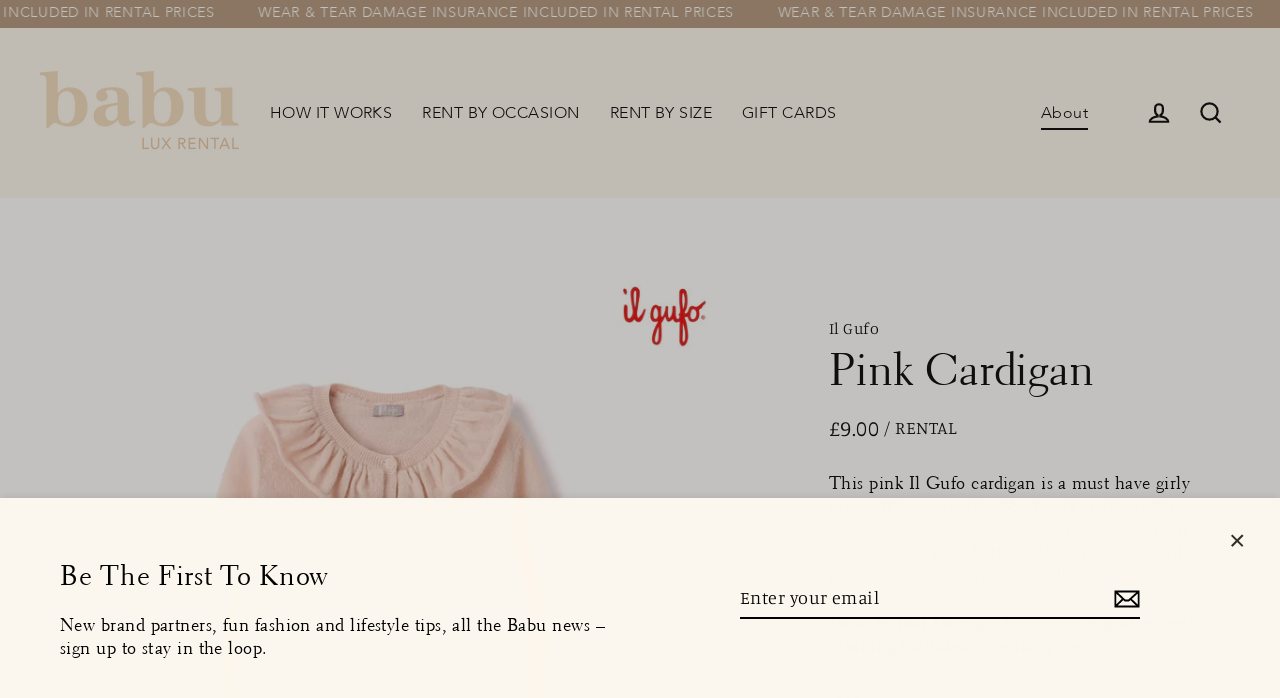

--- FILE ---
content_type: text/html; charset=utf-8
request_url: https://babu.clothing/products/il-gufo-pink-cardigan
body_size: 40522
content:
<!doctype html> 
<html class="no-js" lang="en" dir="ltr">
<head>
  <meta name="facebook-domain-verification" content="9emr8abr3rqzuf0wsvqio315lpnplo" />
  <meta charset="utf-8">
  <meta http-equiv="X-UA-Compatible" content="IE=edge">
  <meta name="viewport" content="width=device-width,initial-scale=1">
  <meta name="theme-color" content="#af947a">
  <link rel="canonical" href="https://babu.clothing/products/il-gufo-pink-cardigan">
  <link rel="preconnect" href="https://cdn.shopify.com">
  <link rel="preconnect" href="https://fonts.shopifycdn.com">
  <link rel="dns-prefetch" href="https://productreviews.shopifycdn.com">
  <link rel="dns-prefetch" href="https://ajax.googleapis.com">
  <link rel="dns-prefetch" href="https://maps.googleapis.com">
  <link rel="dns-prefetch" href="https://maps.gstatic.com">
  <link rel="preconnect" href="https://cdnjs.cloudflare.com">
  
<!-- Google tag (gtag.js) -->
<script async src="https://www.googletagmanager.com/gtag/js?id=AW-10872243243"></script>
<script>
  window.dataLayer = window.dataLayer || [];
  function gtag(){dataLayer.push(arguments);}
  gtag('js', new Date());

  gtag('config', 'AW-10872243243');
</script>
   <!-- Global site tag (gtag.js) - Google Analytics -->
<script async src="https://www.googletagmanager.com/gtag/js?id=G-GXHE3ERG5X"></script>
<script>
  window.dataLayer = window.dataLayer || [];
  function gtag(){dataLayer.push(arguments);}
  gtag('js', new Date());

  gtag('config', 'G-GXHE3ERG5X');
</script>

  <link href="https://fonts.googleapis.com/css2?family=Work+Sans:wght@600&display=swap" rel="stylesheet"><link rel="shortcut icon" href="//babu.clothing/cdn/shop/files/BabuPeachyFavicon_32x32.png?v=1677151800" type="image/png" /><title>Luxury childrenswear clothing rental for all occasions
&ndash; Babu 
</title>
<meta name="description" content="Party, holiday and casual wear from an incredible range of official brand partners, from Balmain to Bonton, Caramel to Cavalli and Pucci to Patachou. Rent only for the week(s) you need - no strings attached!"><meta property="og:site_name" content="Babu ">
  <meta property="og:url" content="https://babu.clothing/products/il-gufo-pink-cardigan">
  <meta property="og:title" content="Pink Cardigan">
  <meta property="og:type" content="product">
  <meta property="og:description" content="Party, holiday and casual wear from an incredible range of official brand partners, from Balmain to Bonton, Caramel to Cavalli and Pucci to Patachou. Rent only for the week(s) you need - no strings attached!"><meta property="og:image" content="http://babu.clothing/cdn/shop/products/G_12-18_A_2_2_9_10_bc2488a7-88bc-4790-a6fb-6462a90291e8_1200x1200.webp?v=1672860180">
  <meta property="og:image:secure_url" content="https://babu.clothing/cdn/shop/products/G_12-18_A_2_2_9_10_bc2488a7-88bc-4790-a6fb-6462a90291e8_1200x1200.webp?v=1672860180">
  <meta name="twitter:site" content="@">
  <meta name="twitter:card" content="summary_large_image">
  <meta name="twitter:title" content="Pink Cardigan">
  <meta name="twitter:description" content="Party, holiday and casual wear from an incredible range of official brand partners, from Balmain to Bonton, Caramel to Cavalli and Pucci to Patachou. Rent only for the week(s) you need - no strings attached!">
<script>window.performance && window.performance.mark && window.performance.mark('shopify.content_for_header.start');</script><meta name="google-site-verification" content="jyl90tQktcWy7eIv1SZMJymdxLnXF0rzUmsXxZbNObA">
<meta id="shopify-digital-wallet" name="shopify-digital-wallet" content="/60868755649/digital_wallets/dialog">
<meta name="shopify-checkout-api-token" content="19d3055a61fcdd8293ed2def63a35050">
<meta id="in-context-paypal-metadata" data-shop-id="60868755649" data-venmo-supported="false" data-environment="production" data-locale="en_US" data-paypal-v4="true" data-currency="GBP">
<link rel="alternate" type="application/json+oembed" href="https://babu.clothing/products/il-gufo-pink-cardigan.oembed">
<script async="async" src="/checkouts/internal/preloads.js?locale=en-GB"></script>
<script id="apple-pay-shop-capabilities" type="application/json">{"shopId":60868755649,"countryCode":"GB","currencyCode":"GBP","merchantCapabilities":["supports3DS"],"merchantId":"gid:\/\/shopify\/Shop\/60868755649","merchantName":"Babu ","requiredBillingContactFields":["postalAddress","email","phone"],"requiredShippingContactFields":["postalAddress","email","phone"],"shippingType":"shipping","supportedNetworks":["visa","maestro","masterCard","amex","discover","elo"],"total":{"type":"pending","label":"Babu ","amount":"1.00"},"shopifyPaymentsEnabled":true,"supportsSubscriptions":true}</script>
<script id="shopify-features" type="application/json">{"accessToken":"19d3055a61fcdd8293ed2def63a35050","betas":["rich-media-storefront-analytics"],"domain":"babu.clothing","predictiveSearch":true,"shopId":60868755649,"locale":"en"}</script>
<script>var Shopify = Shopify || {};
Shopify.shop = "alice-674.myshopify.com";
Shopify.locale = "en";
Shopify.currency = {"active":"GBP","rate":"1.0"};
Shopify.country = "GB";
Shopify.theme = {"name":"Babu+CollectionLayout","id":132626284737,"schema_name":"Streamline","schema_version":"4.3.0","theme_store_id":872,"role":"main"};
Shopify.theme.handle = "null";
Shopify.theme.style = {"id":null,"handle":null};
Shopify.cdnHost = "babu.clothing/cdn";
Shopify.routes = Shopify.routes || {};
Shopify.routes.root = "/";</script>
<script type="module">!function(o){(o.Shopify=o.Shopify||{}).modules=!0}(window);</script>
<script>!function(o){function n(){var o=[];function n(){o.push(Array.prototype.slice.apply(arguments))}return n.q=o,n}var t=o.Shopify=o.Shopify||{};t.loadFeatures=n(),t.autoloadFeatures=n()}(window);</script>
<script id="shop-js-analytics" type="application/json">{"pageType":"product"}</script>
<script defer="defer" async type="module" src="//babu.clothing/cdn/shopifycloud/shop-js/modules/v2/client.init-shop-cart-sync_IZsNAliE.en.esm.js"></script>
<script defer="defer" async type="module" src="//babu.clothing/cdn/shopifycloud/shop-js/modules/v2/chunk.common_0OUaOowp.esm.js"></script>
<script type="module">
  await import("//babu.clothing/cdn/shopifycloud/shop-js/modules/v2/client.init-shop-cart-sync_IZsNAliE.en.esm.js");
await import("//babu.clothing/cdn/shopifycloud/shop-js/modules/v2/chunk.common_0OUaOowp.esm.js");

  window.Shopify.SignInWithShop?.initShopCartSync?.({"fedCMEnabled":true,"windoidEnabled":true});

</script>
<script>(function() {
  var isLoaded = false;
  function asyncLoad() {
    if (isLoaded) return;
    isLoaded = true;
    var urls = ["https:\/\/d217z8zw4dqir.cloudfront.net\/script_tags\/loop_snippets?shop=alice-674.myshopify.com","https:\/\/atlantis.live.zoko.io\/scripts\/main.js?v=v2\u0026shop=alice-674.myshopify.com"];
    for (var i = 0; i < urls.length; i++) {
      var s = document.createElement('script');
      s.type = 'text/javascript';
      s.async = true;
      s.src = urls[i];
      var x = document.getElementsByTagName('script')[0];
      x.parentNode.insertBefore(s, x);
    }
  };
  if(window.attachEvent) {
    window.attachEvent('onload', asyncLoad);
  } else {
    window.addEventListener('load', asyncLoad, false);
  }
})();</script>
<script id="__st">var __st={"a":60868755649,"offset":0,"reqid":"e9bca454-4e75-494f-ac03-ef6bdafa86b6-1768360949","pageurl":"babu.clothing\/products\/il-gufo-pink-cardigan","u":"cf343fda1f74","p":"product","rtyp":"product","rid":7524343578817};</script>
<script>window.ShopifyPaypalV4VisibilityTracking = true;</script>
<script id="captcha-bootstrap">!function(){'use strict';const t='contact',e='account',n='new_comment',o=[[t,t],['blogs',n],['comments',n],[t,'customer']],c=[[e,'customer_login'],[e,'guest_login'],[e,'recover_customer_password'],[e,'create_customer']],r=t=>t.map((([t,e])=>`form[action*='/${t}']:not([data-nocaptcha='true']) input[name='form_type'][value='${e}']`)).join(','),a=t=>()=>t?[...document.querySelectorAll(t)].map((t=>t.form)):[];function s(){const t=[...o],e=r(t);return a(e)}const i='password',u='form_key',d=['recaptcha-v3-token','g-recaptcha-response','h-captcha-response',i],f=()=>{try{return window.sessionStorage}catch{return}},m='__shopify_v',_=t=>t.elements[u];function p(t,e,n=!1){try{const o=window.sessionStorage,c=JSON.parse(o.getItem(e)),{data:r}=function(t){const{data:e,action:n}=t;return t[m]||n?{data:e,action:n}:{data:t,action:n}}(c);for(const[e,n]of Object.entries(r))t.elements[e]&&(t.elements[e].value=n);n&&o.removeItem(e)}catch(o){console.error('form repopulation failed',{error:o})}}const l='form_type',E='cptcha';function T(t){t.dataset[E]=!0}const w=window,h=w.document,L='Shopify',v='ce_forms',y='captcha';let A=!1;((t,e)=>{const n=(g='f06e6c50-85a8-45c8-87d0-21a2b65856fe',I='https://cdn.shopify.com/shopifycloud/storefront-forms-hcaptcha/ce_storefront_forms_captcha_hcaptcha.v1.5.2.iife.js',D={infoText:'Protected by hCaptcha',privacyText:'Privacy',termsText:'Terms'},(t,e,n)=>{const o=w[L][v],c=o.bindForm;if(c)return c(t,g,e,D).then(n);var r;o.q.push([[t,g,e,D],n]),r=I,A||(h.body.append(Object.assign(h.createElement('script'),{id:'captcha-provider',async:!0,src:r})),A=!0)});var g,I,D;w[L]=w[L]||{},w[L][v]=w[L][v]||{},w[L][v].q=[],w[L][y]=w[L][y]||{},w[L][y].protect=function(t,e){n(t,void 0,e),T(t)},Object.freeze(w[L][y]),function(t,e,n,w,h,L){const[v,y,A,g]=function(t,e,n){const i=e?o:[],u=t?c:[],d=[...i,...u],f=r(d),m=r(i),_=r(d.filter((([t,e])=>n.includes(e))));return[a(f),a(m),a(_),s()]}(w,h,L),I=t=>{const e=t.target;return e instanceof HTMLFormElement?e:e&&e.form},D=t=>v().includes(t);t.addEventListener('submit',(t=>{const e=I(t);if(!e)return;const n=D(e)&&!e.dataset.hcaptchaBound&&!e.dataset.recaptchaBound,o=_(e),c=g().includes(e)&&(!o||!o.value);(n||c)&&t.preventDefault(),c&&!n&&(function(t){try{if(!f())return;!function(t){const e=f();if(!e)return;const n=_(t);if(!n)return;const o=n.value;o&&e.removeItem(o)}(t);const e=Array.from(Array(32),(()=>Math.random().toString(36)[2])).join('');!function(t,e){_(t)||t.append(Object.assign(document.createElement('input'),{type:'hidden',name:u})),t.elements[u].value=e}(t,e),function(t,e){const n=f();if(!n)return;const o=[...t.querySelectorAll(`input[type='${i}']`)].map((({name:t})=>t)),c=[...d,...o],r={};for(const[a,s]of new FormData(t).entries())c.includes(a)||(r[a]=s);n.setItem(e,JSON.stringify({[m]:1,action:t.action,data:r}))}(t,e)}catch(e){console.error('failed to persist form',e)}}(e),e.submit())}));const S=(t,e)=>{t&&!t.dataset[E]&&(n(t,e.some((e=>e===t))),T(t))};for(const o of['focusin','change'])t.addEventListener(o,(t=>{const e=I(t);D(e)&&S(e,y())}));const B=e.get('form_key'),M=e.get(l),P=B&&M;t.addEventListener('DOMContentLoaded',(()=>{const t=y();if(P)for(const e of t)e.elements[l].value===M&&p(e,B);[...new Set([...A(),...v().filter((t=>'true'===t.dataset.shopifyCaptcha))])].forEach((e=>S(e,t)))}))}(h,new URLSearchParams(w.location.search),n,t,e,['guest_login'])})(!0,!1)}();</script>
<script integrity="sha256-4kQ18oKyAcykRKYeNunJcIwy7WH5gtpwJnB7kiuLZ1E=" data-source-attribution="shopify.loadfeatures" defer="defer" src="//babu.clothing/cdn/shopifycloud/storefront/assets/storefront/load_feature-a0a9edcb.js" crossorigin="anonymous"></script>
<script data-source-attribution="shopify.dynamic_checkout.dynamic.init">var Shopify=Shopify||{};Shopify.PaymentButton=Shopify.PaymentButton||{isStorefrontPortableWallets:!0,init:function(){window.Shopify.PaymentButton.init=function(){};var t=document.createElement("script");t.src="https://babu.clothing/cdn/shopifycloud/portable-wallets/latest/portable-wallets.en.js",t.type="module",document.head.appendChild(t)}};
</script>
<script data-source-attribution="shopify.dynamic_checkout.buyer_consent">
  function portableWalletsHideBuyerConsent(e){var t=document.getElementById("shopify-buyer-consent"),n=document.getElementById("shopify-subscription-policy-button");t&&n&&(t.classList.add("hidden"),t.setAttribute("aria-hidden","true"),n.removeEventListener("click",e))}function portableWalletsShowBuyerConsent(e){var t=document.getElementById("shopify-buyer-consent"),n=document.getElementById("shopify-subscription-policy-button");t&&n&&(t.classList.remove("hidden"),t.removeAttribute("aria-hidden"),n.addEventListener("click",e))}window.Shopify?.PaymentButton&&(window.Shopify.PaymentButton.hideBuyerConsent=portableWalletsHideBuyerConsent,window.Shopify.PaymentButton.showBuyerConsent=portableWalletsShowBuyerConsent);
</script>
<script data-source-attribution="shopify.dynamic_checkout.cart.bootstrap">document.addEventListener("DOMContentLoaded",(function(){function t(){return document.querySelector("shopify-accelerated-checkout-cart, shopify-accelerated-checkout")}if(t())Shopify.PaymentButton.init();else{new MutationObserver((function(e,n){t()&&(Shopify.PaymentButton.init(),n.disconnect())})).observe(document.body,{childList:!0,subtree:!0})}}));
</script>
<link id="shopify-accelerated-checkout-styles" rel="stylesheet" media="screen" href="https://babu.clothing/cdn/shopifycloud/portable-wallets/latest/accelerated-checkout-backwards-compat.css" crossorigin="anonymous">
<style id="shopify-accelerated-checkout-cart">
        #shopify-buyer-consent {
  margin-top: 1em;
  display: inline-block;
  width: 100%;
}

#shopify-buyer-consent.hidden {
  display: none;
}

#shopify-subscription-policy-button {
  background: none;
  border: none;
  padding: 0;
  text-decoration: underline;
  font-size: inherit;
  cursor: pointer;
}

#shopify-subscription-policy-button::before {
  box-shadow: none;
}

      </style>

<script>window.performance && window.performance.mark && window.performance.mark('shopify.content_for_header.end');</script>

  <script>
    var theme = {
      stylesheet: "//babu.clothing/cdn/shop/t/23/assets/theme.css?v=4842942022422805791696346377",
      template: "product.izyrent-party-pieces",
      routes: {
        home: "/",
        cart: "/cart.js",
        cartPage: "/cart",
        cartAdd: "/cart/add.js",
        cartChange: "/cart/change.js"
      },
      strings: {
        addToCart: "ADD TO CART",
        soldOut: "On Rental",
        unavailable: "Unavailable",
        regularPrice: "Regular price",
        salePrice: "Sale price",
        inStockLabel: "In stock, ready to ship",
        stockLabel: "Low stock - [count] items left",
        willNotShipUntil: "Ready to ship [date]",
        willBeInStockAfter: "Back in stock [date]",
        waitingForStock: "Inventory on the way",
        cartItems: "[count] items",
        cartConfirmDelete: "Are you sure you want to remove this item?",
        cartTermsConfirmation: "You must agree with the terms and conditions of sales to check out"
      },
      settings: {
        dynamicVariantsEnable: true,
        cartType: "sticky",
        isCustomerTemplate: false,
        moneyFormat: "£{{amount}}",
        quickView: false,
        hoverProductGrid: true,
        themeName: 'Streamline',
        themeVersion: "4.3.0"
      }
    };

    document.documentElement.className = document.documentElement.className.replace('no-js', 'js');
  </script><style data-shopify>:root {
    --typeHeaderPrimary: Manuale;
    --typeHeaderFallback: serif;
    --typeHeaderSize: 43px;
    --typeHeaderStyle: normal;
    --typeHeaderWeight: 300;
    --typeHeaderLineHeight: 1.1;
    --typeHeaderSpacing: 0.0em;

    --typeBasePrimary:Manuale;
    --typeBaseFallback:serif;
    --typeBaseSize: 18px;
    --typeBaseWeight: 300;
    --typeBaseStyle: normal;
    --typeBaseSpacing: 0.025em;
    --typeBaseLineHeight: 1.3;

    
      --buttonRadius: 0px;
    

    --iconWeight: 5px;
    --iconLinecaps: miter;
  }

  
    .site-nav__thumb-cart {
      border-left: 1px solid rgba(255,255,255,0.3);
    }
  

  .hero {
    background-image: linear-gradient(100deg, #ffffff 40%, #ffffff 63%, #ffffff 79%);
  }

  .placeholder-content,
  .image-wrap,
  .skrim__link,
  .pswp__img--placeholder {
    background-image: linear-gradient(100deg, #ffffff 40%, #f7f7f7 63%, #ffffff 79%);
  }</style><style>
  @font-face {
  font-family: Manuale;
  font-weight: 300;
  font-style: normal;
  font-display: swap;
  src: url("//babu.clothing/cdn/fonts/manuale/manuale_n3.0baac6564b6ed416af2c179e69ad2689bd829f1a.woff2") format("woff2"),
       url("//babu.clothing/cdn/fonts/manuale/manuale_n3.3b80020a9032b8fdf9b79d72323aacd37cfccc1f.woff") format("woff");
}

  @font-face {
  font-family: Manuale;
  font-weight: 300;
  font-style: normal;
  font-display: swap;
  src: url("//babu.clothing/cdn/fonts/manuale/manuale_n3.0baac6564b6ed416af2c179e69ad2689bd829f1a.woff2") format("woff2"),
       url("//babu.clothing/cdn/fonts/manuale/manuale_n3.3b80020a9032b8fdf9b79d72323aacd37cfccc1f.woff") format("woff");
}


  @font-face {
  font-family: Manuale;
  font-weight: 400;
  font-style: normal;
  font-display: swap;
  src: url("//babu.clothing/cdn/fonts/manuale/manuale_n4.3468947ea49e5067c4233072bbe55a2e919c62ea.woff2") format("woff2"),
       url("//babu.clothing/cdn/fonts/manuale/manuale_n4.4e82ae123d463ec6059225304d6039fd63f03a87.woff") format("woff");
}

  @font-face {
  font-family: Manuale;
  font-weight: 300;
  font-style: italic;
  font-display: swap;
  src: url("//babu.clothing/cdn/fonts/manuale/manuale_i3.8cbe945d7f8e216c7231bccf91cc310dd97f8ab7.woff2") format("woff2"),
       url("//babu.clothing/cdn/fonts/manuale/manuale_i3.b7e6796aef798c07921d6148fdfe101e7b005e4c.woff") format("woff");
}

  @font-face {
  font-family: Manuale;
  font-weight: 400;
  font-style: italic;
  font-display: swap;
  src: url("//babu.clothing/cdn/fonts/manuale/manuale_i4.6ecd69f3b0652daedf15f68e0cb888bb5c4a5cb8.woff2") format("woff2"),
       url("//babu.clothing/cdn/fonts/manuale/manuale_i4.9c5cbce4f1b4d7b7698098b639ab55fd1c455942.woff") format("woff");
}


  body,
  input,
  textarea,
  button,
  select {
    -webkit-font-smoothing: antialiased;
    -webkit-text-size-adjust: 100%;
    text-rendering: optimizeSpeed;
    font-family: var(--typeBasePrimary), var(--typeBaseFallback);
    font-size: calc(var(--typeBaseSize) * 0.85);
    font-weight: var(--typeBaseWeight);
    font-style: var(--typeBaseStyle);
    letter-spacing: var(--typeBaseSpacing);
    line-height: var(--typeBaseLineHeight);
  }

  @media only screen and (min-width: 769px) {
    body,
    input,
    textarea,
    button,
    select {
      font-size: var(--typeBaseSize);
    }
  }

  .page-container,
  .overscroll-loader {
    display: none;
  }

  h1, .h1,
  h3, .h3,
  h4, .h4,
  h5, .h5,
  h6, .h6,
  .section-header__title,
  .spr-header-title.spr-header-title {
    font-family: var(--typeHeaderPrimary), var(--typeHeaderFallback);
    font-weight: var(--typeHeaderWeight);
    font-style: normal;
    letter-spacing: var(--typeHeaderSpacing);
    line-height: var(--typeHeaderLineHeight);
    word-break: break-word;

    
  }

  h2, .h2 {
    font-family: var(--typeBasePrimary), var(--typeBaseFallback);
    font-weight: var(--typeBaseWeight);
    letter-spacing: var(--typeBaseSpacing);
    line-height: var(--typeBaseLineHeight);
  }

  
  @keyframes pulse-fade {
    0% {
      opacity: 0;
    }
    50% {
      opacity: 1;
    }
    100% {
      opacity: 0;
    }
  }

  .splash-screen {
    box-sizing: border-box;
    display: flex;
    position: fixed;
    left: 0;
    top: 0;
    right: 0;
    bottom: 0;
    align-items: center;
    justify-content: center;
    z-index: 10001;
    background-color: #fcf7ee;
  }

  .splash-screen__loader {
    max-width: 130px;
  }

  @media only screen and (min-width: 769px) {
    .splash-screen__loader {
      max-width: 290px;
    }
  }

  .splash-screen img {
    display: block;
    max-width: 100%;
    border: 0 none;
    animation: pulse-fade 0.4s infinite linear;
  }

  .loader-text {
    letter-spacing: 0.2em;
    font-size: 1.5em;
    text-transform: uppercase;
    animation: pulse-fade 0.4s infinite linear;
  }

  .loader-logo {
    display: none;
    position: fixed;
    left: 0;
    top: 0;
    right: 0;
    bottom: 0;
    align-items: center;
    justify-content: center;
    background-color: #fcf7ee;
    z-index: 6000;
  }

  .loader-logo__img {
    display: block;
  }

  .transition-body {
    opacity: 0;
  }

  .btn--loading span:after {
    content: "Loading";
  }
</style>

<link title="theme" rel="preload" href="//babu.clothing/cdn/shop/t/23/assets/theme.css?v=4842942022422805791696346377" as="style">
<noscript><link rel="stylesheet" href="//babu.clothing/cdn/shop/t/23/assets/theme.css?v=4842942022422805791696346377"></noscript>

<script>
/*! loadCSS. [c]2017 Filament Group, Inc. MIT License */
!function(a){"use strict";var b=function(b,c,d){function e(a){return h.body?a():void setTimeout(function(){e(a)})}function f(){i.addEventListener&&i.removeEventListener("load",f);if(!Shopify.designMode)i.media=d||"all"}var g,h=a.document,i=h.createElement("link");if(c)g=c;else{var j=(h.body||h.getElementsByTagName("head")[0]).childNodes;g=j[j.length-1]}var k=h.styleSheets;i.rel="stylesheet",i.href=b,i.media=Shopify.designMode?d||"all":"only x",e(function(){g.parentNode.insertBefore(i,c?g:g.nextSibling)});var l=function(a){for(var b=i.href,c=k.length;c--;)if(k[c].href===b)return a();setTimeout(function(){l(a)})};return i.addEventListener&&i.addEventListener("load",f),i.onloadcssdefined=l,l(f),i};"undefined"!=typeof exports?exports.loadCSS=b:a.loadCSS=b}("undefined"!=typeof global?global:this);
/*! onloadCSS. (onload callback for loadCSS) [c]2017 Filament Group, Inc. MIT License */
function onloadCSS(a,b){function c(){!d&&b&&(d=!0,b.call(a))}var d;a.addEventListener&&a.addEventListener("load",c),a.attachEvent&&a.attachEvent("onload",c),"isApplicationInstalled"in navigator&&"onloadcssdefined"in a&&a.onloadcssdefined(c)}

// Insert our stylesheet before our preload <link> tag
var preload = document.querySelector('link[href="//babu.clothing/cdn/shop/t/23/assets/theme.css?v=4842942022422805791696346377"]');
var stylesheet = loadCSS('//babu.clothing/cdn/shop/t/23/assets/theme.css?v=4842942022422805791696346377', preload);
// Create a property to easily detect if the stylesheet is done loading
onloadCSS(stylesheet, function() { stylesheet.loaded = true; });
</script>
<link type="text/css" href="//babu.clothing/cdn/shop/t/23/assets/alice-edits?8946"/>
  <link href="//babu.clothing/cdn/shop/t/23/assets/custom.css?v=29236820774548957311692911220" rel="stylesheet" type="text/css" media="all" />
  <link href="//babu.clothing/cdn/shop/t/23/assets/collection-layout.css?v=93266005773394758341676908669" rel="stylesheet" type="text/css" media="all" />

  <script src="//babu.clothing/cdn/shop/t/23/assets/vendor-v6.js" defer="defer"></script><script src="//babu.clothing/cdn/shop/t/23/assets/theme.js?v=132721960933482874281675429367" defer="defer"></script>
  <script src="https://cdnjs.cloudflare.com/ajax/libs/jquery/3.6.0/jquery.min.js"  crossorigin="anonymous"></script>
  <!-- custom code -->
  <!-- Add the slick-theme.css if you want default styling -->
  <link rel="stylesheet" type="text/css" href="//cdn.jsdelivr.net/npm/slick-carousel@1.8.1/slick/slick.css"/>
  <!-- Add the slick-theme.css if you want default styling -->
  <link rel="stylesheet" type="text/css" href="//cdn.jsdelivr.net/npm/slick-carousel@1.8.1/slick/slick-theme.css"/>

  <script type="text/javascript" src="//cdn.jsdelivr.net/npm/slick-carousel@1.8.1/slick/slick.min.js"></script>
  <!-- custom js ends -->
  
<script>
  window.Shoppad = window.Shoppad || {},
  window.Shoppad.apps = window.Shoppad.apps || {},
  window.Shoppad.apps.infiniteoptions = {
    ready: function() {

      function callback() {
        $('#infiniteoptions-container .datepicker').datepicker({
          inline: true,
          changeYear: true,
          changeMonth: true,
          yearRange: "2017:2022",
          altFormat: "dd-mm-yy",
          altField: '#infiniteoptions-container .datepicker input[type=text]',
          onSelect: function() {
            $('#infiniteoptions-container .ui-datepicker-inline').hide();
          }
        });

        $('#infiniteoptions-container .datepicker input[type=text]').change(function(){
          $('#infiniteoptions-container .datepicker').datepicker('setDate', $(this).val());
        });

        $('#infiniteoptions-container .datepicker').datepicker( "setDate", '' );

        $('#infiniteoptions-container .datepicker input[type=text]').attr('readonly','true');

        $('#infiniteoptions-container .ui-datepicker').addClass('notranslate');
        $('#infiniteoptions-container .ui-datepicker').attr('translate', 'no');

        $('#infiniteoptions-container .ui-datepicker-inline').hide();

        $('#infiniteoptions-container .datepicker input[type=text]').on('click touchstart', function (e) {
              $('#infiniteoptions-container .ui-datepicker-inline').show();
        });
      }

      $(document).on('mouseup touchstart', function(e) {
        var isDatePickerInput = $('#infiniteoptions-container .datepicker input').is(e.target);
        var isDatePicker = $('#infiniteoptions-container .ui-datepicker-inline').is(e.target);
        var isChildOfDatePicker = $('#infiniteoptions-container .ui-datepicker-inline').has(e.target).length;

        // If the target of the click isn't the text input, the date picker, or a descendant of the date picker
        if (!isDatePickerInput && !isDatePicker && !isChildOfDatePicker) {
          $('#infiniteoptions-container .ui-datepicker-inline').hide();
        }
      });

      if (window.jQuery.fn.datepicker) {
        callback();
      } else {
        var script = document.createElement('script');
        script.src = '//code.jquery.com/ui/1.10.2/jquery-ui.js';
        script.onload = callback;
        document.getElementsByTagName('head')[0].appendChild(script);
      }
    }
  };
</script>
  <style>
    html {
      padding-bottom: 0 !important;
    }
#tidio-chat-iframe { margin-bottom: 3em !important; }
@media only screen and (max-width: 980px) {
 #tidio-chat-iframe { bottom: 30px !important;
 margin-bottom: 0em !important; }
}
</style>
<!-- BEGIN app block: shopify://apps/klaviyo-email-marketing-sms/blocks/klaviyo-onsite-embed/2632fe16-c075-4321-a88b-50b567f42507 -->












  <script async src="https://static.klaviyo.com/onsite/js/WFLK6C/klaviyo.js?company_id=WFLK6C"></script>
  <script>!function(){if(!window.klaviyo){window._klOnsite=window._klOnsite||[];try{window.klaviyo=new Proxy({},{get:function(n,i){return"push"===i?function(){var n;(n=window._klOnsite).push.apply(n,arguments)}:function(){for(var n=arguments.length,o=new Array(n),w=0;w<n;w++)o[w]=arguments[w];var t="function"==typeof o[o.length-1]?o.pop():void 0,e=new Promise((function(n){window._klOnsite.push([i].concat(o,[function(i){t&&t(i),n(i)}]))}));return e}}})}catch(n){window.klaviyo=window.klaviyo||[],window.klaviyo.push=function(){var n;(n=window._klOnsite).push.apply(n,arguments)}}}}();</script>

  
    <script id="viewed_product">
      if (item == null) {
        var _learnq = _learnq || [];

        var MetafieldReviews = null
        var MetafieldYotpoRating = null
        var MetafieldYotpoCount = null
        var MetafieldLooxRating = null
        var MetafieldLooxCount = null
        var okendoProduct = null
        var okendoProductReviewCount = null
        var okendoProductReviewAverageValue = null
        try {
          // The following fields are used for Customer Hub recently viewed in order to add reviews.
          // This information is not part of __kla_viewed. Instead, it is part of __kla_viewed_reviewed_items
          MetafieldReviews = {};
          MetafieldYotpoRating = null
          MetafieldYotpoCount = null
          MetafieldLooxRating = null
          MetafieldLooxCount = null

          okendoProduct = null
          // If the okendo metafield is not legacy, it will error, which then requires the new json formatted data
          if (okendoProduct && 'error' in okendoProduct) {
            okendoProduct = null
          }
          okendoProductReviewCount = okendoProduct ? okendoProduct.reviewCount : null
          okendoProductReviewAverageValue = okendoProduct ? okendoProduct.reviewAverageValue : null
        } catch (error) {
          console.error('Error in Klaviyo onsite reviews tracking:', error);
        }

        var item = {
          Name: "Pink Cardigan",
          ProductID: 7524343578817,
          Categories: ["12-18 Month Olds","All Products","All Subscription Products","Cold Weather Warmers","Cold Weather Warmers: 12-18 Month Olds","Elevated Everyday","Elevated Everyday: 12-18 Month Olds","Il Gufo","Party Pieces","Party Pieces: 0-24 Month Olds","Party Pieces: 12-18 Month Olds"],
          ImageURL: "https://babu.clothing/cdn/shop/products/G_12-18_A_2_2_9_10_bc2488a7-88bc-4790-a6fb-6462a90291e8_grande.webp?v=1672860180",
          URL: "https://babu.clothing/products/il-gufo-pink-cardigan",
          Brand: "Il Gufo",
          Price: "£9.00",
          Value: "9.00",
          CompareAtPrice: "£0.00"
        };
        _learnq.push(['track', 'Viewed Product', item]);
        _learnq.push(['trackViewedItem', {
          Title: item.Name,
          ItemId: item.ProductID,
          Categories: item.Categories,
          ImageUrl: item.ImageURL,
          Url: item.URL,
          Metadata: {
            Brand: item.Brand,
            Price: item.Price,
            Value: item.Value,
            CompareAtPrice: item.CompareAtPrice
          },
          metafields:{
            reviews: MetafieldReviews,
            yotpo:{
              rating: MetafieldYotpoRating,
              count: MetafieldYotpoCount,
            },
            loox:{
              rating: MetafieldLooxRating,
              count: MetafieldLooxCount,
            },
            okendo: {
              rating: okendoProductReviewAverageValue,
              count: okendoProductReviewCount,
            }
          }
        }]);
      }
    </script>
  




  <script>
    window.klaviyoReviewsProductDesignMode = false
  </script>







<!-- END app block --><!-- BEGIN app block: shopify://apps/izyrent/blocks/izyrent/cda4a37a-6d4d-4f3d-b8e5-c19d5c367c6a --><script></script>
<script>
var izyrent_shopify_js = `//babu.clothing/cdn/shopifycloud/storefront/assets/themes_support/api.jquery-7ab1a3a4.js`;
var izyrent_current_page = `product`;

var izyrent_currency_format = `£{{amount}}`;

var izyrent_money_format = `£1,000.00`;
</script>


<script>
var izyrentSettings = `{"timezone":{"ianaTimezone":"Europe/London","timezoneOffset":"+0000","currencyCode":"GBP"},"storefront":"b36c62bb2be757b4f964821c71eb74ae","timeFormat":"12","translate":"auto","redirectCheckout":"default","disabledDatesGlobal":{"dates":{"2025":{"12":[21,28,31,24,25,26,18,19,23,30]},"2026":{"1":[1,2,6,7]}},"collections":[]},"couponPrefix":"IZYRENT_","theme":{},"translations":{"en":{"label":"Choose Delivery Date","returnday":"Return Ship Date"}},"showMonths":{"md":"1","lg":"1"},"quantityPosition":"default","startCal":"default","displayCal":"default","displayPrice":"default","deposit":{"id":"48662497788097","amount":"0","percent":0},"checkoutMode":"default","showFinalPriceOnly":"disabled","sections":[{"label":"Calendar","value":"calendar"},{"label":"Resume","value":"resume"},{"label":"Add-ons","value":"addons"},{"label":"Requests","value":"requests"}],"syncDates":"disabled","countdown":"disabled","expiration":"15"}`;
if(typeof izyrentSettings === "string"){
  izyrentSettings = izyrentSettings.replace(/=>/g, ":");
  izyrentSettings = JSON.parse(izyrentSettings);
}

var izyrent_product_meta = {product : {id : 7524343578817 ,handle:`il-gufo-pink-cardigan`,tags:`12-18 Month Old Girls12-18 Month Old Girls: Cold Weather Warmers12-18 Month Old Girls: Fun In The Sun12-18 Month Old Girls: Party Pieces12-18 Month OldsAll ProductsCold Weather WarmersCold Weather Warmers: 12-18 Month OldsEveryday Chic: 12-18 Month OldsFun In The SunFun In The Sun: 12-18 Month OldsG_12-18 jumperGirls Cold Weather WarmersGirls Everyday ChicGirls Fun In The SunGirls Party PiecesizyrentKnitwearParty PiecesParty Pieces: 12-18 Month Olds`,collections: [
      
        { id: 292977770689 },
      
        { id: 291835838657 },
      
        { id: 289189691585 },
      
        { id: 291705585857 },
      
        { id: 292614766785 },
      
        { id: 291785605313 },
      
        { id: 292614439105 },
      
        { id: 293032034497 },
      
        { id: 291705487553 },
      
        { id: 292663820481 },
      
        { id: 292613816513 },
      
    ], variants : [{id : 42369298825409, price :900},{id : 47691700273345, price :1400},{id : 47691764138177, price :2300},]}}; 



 
</script>


<style>
.cart-count-bubble,.cart-item .quantity{ display:none;}
.mw-apo-configure-link{ display:none !important;}
.izyloader {
    padding: 10px;
    max-width: 44rem;
    width: 100%;
}
.izyloader > span {
  width: 48px;
  height: 48px;
  border-radius: 50%;
  display: inline-block;
  position: relative;
  border: 10px solid;
  border-color: rgb(0 0 0 / 7%) rgb(0 0 0 / 14%) rgb(0 0 0 / 21%) rgb(0 0 0 / 28%);
  box-sizing: border-box;
  animation: rotation 0.8s linear infinite;
  display: flex;
  margin: auto;
  padding-top: 10px;
}
body.izyloaderhide .izyloader,.cart-item__details .cart-item__discounted-prices{display:none !important;}
@keyframes rotation {
  0% {
    transform: rotate(0deg);
  }
  100% {
    transform: rotate(360deg);
  }
} 
</style>
<script>

 if(izyrentSettings?.theme?.text?.resume) {
     const color = izyrentSettings.theme.text.resume;
 
    const updateOpacity = (rgba, newOpacity) =>
                rgba.replace(
                  /rgba\((\d+),\s*(\d+),\s*(\d+),\s*[\d.]+\)/,
                  `rgba($1, $2, $3, ${newOpacity})`
                );

            
              let css = `.izyloader > span {border-color: ${updateOpacity(
               color,
                0.07
              )} ${updateOpacity(color, 0.14)} ${updateOpacity(
                color,
                0.21
              )} ${updateOpacity(color, 0.28)} !important;}`;

      document.head.insertAdjacentHTML('beforeend', `<style>${css}</style>`);
      
  }

</script>

<script>
 if (izyrentSettings?.displayPrice != "disabled") {
  document.head.insertAdjacentHTML('beforeend', `<style>.price { visibility: hidden; }</style>`);
  }
</script>
<style>
form[action*='cart/add']{
  visibility :hidden;
  }
.product-form__quantity{
    display:none;
    }
</style>

<script>
document.addEventListener("DOMContentLoaded", function(event) { 
    let allForms = "form[action*='/cart/add']";
    let atcSelector = `${allForms} [name='add'],${allForms} [type='submit'],${allForms} button[class*='cart'],${allForms} button[class*='Cart'],.izyAtc`;

    const formElement = document.querySelector(allForms);
    const atcElement = document.querySelector(atcSelector)?.closest(allForms);

   
    const loaderDiv = document.createElement("div");
    loaderDiv.className = "izyloader global";
    loaderDiv.innerHTML = "<span></span>";

   
    if (atcElement && atcElement.offsetParent !== null) {
        atcElement.parentNode.insertBefore(loaderDiv, atcElement);
    } else if (formElement) {
        formElement.parentNode.insertBefore(loaderDiv, formElement);
    }
});
  var izyrent_metafields = `{"id":"gid://shopify/Product/7524343578817","mode":"single","daynight":"day","label":"Choose Delivery Date::Reserve your day","activeDays":{"start":["2","3","4","5"],"end":["1","2","3","4","5","6"]},"maxDays":"365","minDays":"6","dayEnd":"0","timeMode":"disabled","timeRange":["10","20"],"minHours":"0","pickTime":false,"autoTime":true,"timeSlots":{"start":{"0":["10:00","12:00","14:00","16:00","18:00","20:00"],"1":["10:00","12:00","14:00","16:00","18:00","20:00"],"2":["10:00","12:00","14:00","16:00","18:00","20:00"],"3":["10:00","12:00","14:00","16:00","18:00","20:00"],"4":["10:00","12:00","14:00","16:00","18:00","20:00"],"5":["10:00","12:00","14:00","16:00","18:00","20:00"],"6":["10:00","12:00","14:00","16:00","18:00","20:00"]},"end":{"0":["10:00","12:00","14:00","16:00","18:00","20:00"],"1":["10:00","12:00","14:00","16:00","18:00","20:00"],"2":["10:00","12:00","14:00","16:00","18:00","20:00"],"3":["10:00","12:00","14:00","16:00","18:00","20:00"],"4":["10:00","12:00","14:00","16:00","18:00","20:00"],"5":["10:00","12:00","14:00","16:00","18:00","20:00"],"6":["10:00","12:00","14:00","16:00","18:00","20:00"]}},"minRangeDays":"1","maxRangeDays":"0","daysAllowed":"","durationVariants":{"enabled":true,"title":"Rental Period","duration":[{"value":"5","name":"5 Days"},{"value":"11","name":"11 Days"},{"value":"18","name":"18 Days"}]},"bookingNote":"","bookingTerms":"","disabledDates":{},"stock":"duration","variantStock":{"product":{"stock":"1","duration":0,"interval":"7","disabledDates":{},"activeDays":{"start":["2","3","4","5"],"end":["1","2","3","4","5","6"]},"disabledCalendar":false,"minDays":"6"},"42369298825409":{"stock":"1","duration":"5","interval":"7","disabledDates":{},"activeDays":{"start":["2","3","4","5"],"end":["1","2","3","4","5","6"]},"disabledCalendar":false,"prices":[{"days":"default","price":9}],"minDays":"6"},"47691700273345":{"stock":"1","duration":"11","interval":"7","disabledDates":{},"activeDays":{"start":["2","3","4","5"],"end":["1","2","3","4","5","6"]},"disabledCalendar":false,"prices":[{"days":"default","price":14}],"minDays":"6"},"47691764138177":{"stock":"1","duration":"18","interval":"7","disabledDates":{},"activeDays":{"start":["2","3","4","5"],"end":["1","2","3","4","5","6"]},"disabledCalendar":false,"prices":[{"days":"default","price":23}],"minDays":"6"},"42369298825409_47691700273345_47691764138177":{"stock":"1","duration":"0","interval":"7","disabledDates":{},"activeDays":{"start":["2","3","4","5"],"end":["1","2","3","4","5","6"]},"disabledCalendar":false,"minDays":"6"}},"calendarLinks":[],"addons":[],"notes":[],"discounts":[{"amount":"0","percent":"0","days":"3"},{"amount":"0","percent":"0","days":"7"},{"amount":"0","percent":"0","days":"14"},{"amount":"0","percent":"0","days":"28"}],"discountMode":"percent","rates":[{"amount":"0","percent":"0","minRange":"0","dates":{}}],"rateMode":"amount","flatPrice":false,"multiBook":true,"allowActiveDays":true,"countLastRangeDay":false,"depositLabel":"Refundable Deposit","depositAmount":"0","depositProduct":false,"payLater":{"percent":"0","every":"month","split":"1","send":false}}`;
  izyrent_current_page = `product`;



 

</script>



<script src="https://izyrent.speaz.com/izyrent.js?shop=alice-674.myshopify.com&v=1768323350565" async></script>

<!-- END app block --><link href="https://monorail-edge.shopifysvc.com" rel="dns-prefetch">
<script>(function(){if ("sendBeacon" in navigator && "performance" in window) {try {var session_token_from_headers = performance.getEntriesByType('navigation')[0].serverTiming.find(x => x.name == '_s').description;} catch {var session_token_from_headers = undefined;}var session_cookie_matches = document.cookie.match(/_shopify_s=([^;]*)/);var session_token_from_cookie = session_cookie_matches && session_cookie_matches.length === 2 ? session_cookie_matches[1] : "";var session_token = session_token_from_headers || session_token_from_cookie || "";function handle_abandonment_event(e) {var entries = performance.getEntries().filter(function(entry) {return /monorail-edge.shopifysvc.com/.test(entry.name);});if (!window.abandonment_tracked && entries.length === 0) {window.abandonment_tracked = true;var currentMs = Date.now();var navigation_start = performance.timing.navigationStart;var payload = {shop_id: 60868755649,url: window.location.href,navigation_start,duration: currentMs - navigation_start,session_token,page_type: "product"};window.navigator.sendBeacon("https://monorail-edge.shopifysvc.com/v1/produce", JSON.stringify({schema_id: "online_store_buyer_site_abandonment/1.1",payload: payload,metadata: {event_created_at_ms: currentMs,event_sent_at_ms: currentMs}}));}}window.addEventListener('pagehide', handle_abandonment_event);}}());</script>
<script id="web-pixels-manager-setup">(function e(e,d,r,n,o){if(void 0===o&&(o={}),!Boolean(null===(a=null===(i=window.Shopify)||void 0===i?void 0:i.analytics)||void 0===a?void 0:a.replayQueue)){var i,a;window.Shopify=window.Shopify||{};var t=window.Shopify;t.analytics=t.analytics||{};var s=t.analytics;s.replayQueue=[],s.publish=function(e,d,r){return s.replayQueue.push([e,d,r]),!0};try{self.performance.mark("wpm:start")}catch(e){}var l=function(){var e={modern:/Edge?\/(1{2}[4-9]|1[2-9]\d|[2-9]\d{2}|\d{4,})\.\d+(\.\d+|)|Firefox\/(1{2}[4-9]|1[2-9]\d|[2-9]\d{2}|\d{4,})\.\d+(\.\d+|)|Chrom(ium|e)\/(9{2}|\d{3,})\.\d+(\.\d+|)|(Maci|X1{2}).+ Version\/(15\.\d+|(1[6-9]|[2-9]\d|\d{3,})\.\d+)([,.]\d+|)( \(\w+\)|)( Mobile\/\w+|) Safari\/|Chrome.+OPR\/(9{2}|\d{3,})\.\d+\.\d+|(CPU[ +]OS|iPhone[ +]OS|CPU[ +]iPhone|CPU IPhone OS|CPU iPad OS)[ +]+(15[._]\d+|(1[6-9]|[2-9]\d|\d{3,})[._]\d+)([._]\d+|)|Android:?[ /-](13[3-9]|1[4-9]\d|[2-9]\d{2}|\d{4,})(\.\d+|)(\.\d+|)|Android.+Firefox\/(13[5-9]|1[4-9]\d|[2-9]\d{2}|\d{4,})\.\d+(\.\d+|)|Android.+Chrom(ium|e)\/(13[3-9]|1[4-9]\d|[2-9]\d{2}|\d{4,})\.\d+(\.\d+|)|SamsungBrowser\/([2-9]\d|\d{3,})\.\d+/,legacy:/Edge?\/(1[6-9]|[2-9]\d|\d{3,})\.\d+(\.\d+|)|Firefox\/(5[4-9]|[6-9]\d|\d{3,})\.\d+(\.\d+|)|Chrom(ium|e)\/(5[1-9]|[6-9]\d|\d{3,})\.\d+(\.\d+|)([\d.]+$|.*Safari\/(?![\d.]+ Edge\/[\d.]+$))|(Maci|X1{2}).+ Version\/(10\.\d+|(1[1-9]|[2-9]\d|\d{3,})\.\d+)([,.]\d+|)( \(\w+\)|)( Mobile\/\w+|) Safari\/|Chrome.+OPR\/(3[89]|[4-9]\d|\d{3,})\.\d+\.\d+|(CPU[ +]OS|iPhone[ +]OS|CPU[ +]iPhone|CPU IPhone OS|CPU iPad OS)[ +]+(10[._]\d+|(1[1-9]|[2-9]\d|\d{3,})[._]\d+)([._]\d+|)|Android:?[ /-](13[3-9]|1[4-9]\d|[2-9]\d{2}|\d{4,})(\.\d+|)(\.\d+|)|Mobile Safari.+OPR\/([89]\d|\d{3,})\.\d+\.\d+|Android.+Firefox\/(13[5-9]|1[4-9]\d|[2-9]\d{2}|\d{4,})\.\d+(\.\d+|)|Android.+Chrom(ium|e)\/(13[3-9]|1[4-9]\d|[2-9]\d{2}|\d{4,})\.\d+(\.\d+|)|Android.+(UC? ?Browser|UCWEB|U3)[ /]?(15\.([5-9]|\d{2,})|(1[6-9]|[2-9]\d|\d{3,})\.\d+)\.\d+|SamsungBrowser\/(5\.\d+|([6-9]|\d{2,})\.\d+)|Android.+MQ{2}Browser\/(14(\.(9|\d{2,})|)|(1[5-9]|[2-9]\d|\d{3,})(\.\d+|))(\.\d+|)|K[Aa][Ii]OS\/(3\.\d+|([4-9]|\d{2,})\.\d+)(\.\d+|)/},d=e.modern,r=e.legacy,n=navigator.userAgent;return n.match(d)?"modern":n.match(r)?"legacy":"unknown"}(),u="modern"===l?"modern":"legacy",c=(null!=n?n:{modern:"",legacy:""})[u],f=function(e){return[e.baseUrl,"/wpm","/b",e.hashVersion,"modern"===e.buildTarget?"m":"l",".js"].join("")}({baseUrl:d,hashVersion:r,buildTarget:u}),m=function(e){var d=e.version,r=e.bundleTarget,n=e.surface,o=e.pageUrl,i=e.monorailEndpoint;return{emit:function(e){var a=e.status,t=e.errorMsg,s=(new Date).getTime(),l=JSON.stringify({metadata:{event_sent_at_ms:s},events:[{schema_id:"web_pixels_manager_load/3.1",payload:{version:d,bundle_target:r,page_url:o,status:a,surface:n,error_msg:t},metadata:{event_created_at_ms:s}}]});if(!i)return console&&console.warn&&console.warn("[Web Pixels Manager] No Monorail endpoint provided, skipping logging."),!1;try{return self.navigator.sendBeacon.bind(self.navigator)(i,l)}catch(e){}var u=new XMLHttpRequest;try{return u.open("POST",i,!0),u.setRequestHeader("Content-Type","text/plain"),u.send(l),!0}catch(e){return console&&console.warn&&console.warn("[Web Pixels Manager] Got an unhandled error while logging to Monorail."),!1}}}}({version:r,bundleTarget:l,surface:e.surface,pageUrl:self.location.href,monorailEndpoint:e.monorailEndpoint});try{o.browserTarget=l,function(e){var d=e.src,r=e.async,n=void 0===r||r,o=e.onload,i=e.onerror,a=e.sri,t=e.scriptDataAttributes,s=void 0===t?{}:t,l=document.createElement("script"),u=document.querySelector("head"),c=document.querySelector("body");if(l.async=n,l.src=d,a&&(l.integrity=a,l.crossOrigin="anonymous"),s)for(var f in s)if(Object.prototype.hasOwnProperty.call(s,f))try{l.dataset[f]=s[f]}catch(e){}if(o&&l.addEventListener("load",o),i&&l.addEventListener("error",i),u)u.appendChild(l);else{if(!c)throw new Error("Did not find a head or body element to append the script");c.appendChild(l)}}({src:f,async:!0,onload:function(){if(!function(){var e,d;return Boolean(null===(d=null===(e=window.Shopify)||void 0===e?void 0:e.analytics)||void 0===d?void 0:d.initialized)}()){var d=window.webPixelsManager.init(e)||void 0;if(d){var r=window.Shopify.analytics;r.replayQueue.forEach((function(e){var r=e[0],n=e[1],o=e[2];d.publishCustomEvent(r,n,o)})),r.replayQueue=[],r.publish=d.publishCustomEvent,r.visitor=d.visitor,r.initialized=!0}}},onerror:function(){return m.emit({status:"failed",errorMsg:"".concat(f," has failed to load")})},sri:function(e){var d=/^sha384-[A-Za-z0-9+/=]+$/;return"string"==typeof e&&d.test(e)}(c)?c:"",scriptDataAttributes:o}),m.emit({status:"loading"})}catch(e){m.emit({status:"failed",errorMsg:(null==e?void 0:e.message)||"Unknown error"})}}})({shopId: 60868755649,storefrontBaseUrl: "https://babu.clothing",extensionsBaseUrl: "https://extensions.shopifycdn.com/cdn/shopifycloud/web-pixels-manager",monorailEndpoint: "https://monorail-edge.shopifysvc.com/unstable/produce_batch",surface: "storefront-renderer",enabledBetaFlags: ["2dca8a86","a0d5f9d2"],webPixelsConfigList: [{"id":"940671351","configuration":"{\"config\":\"{\\\"pixel_id\\\":\\\"G-GXHE3ERG5X\\\",\\\"target_country\\\":\\\"GB\\\",\\\"gtag_events\\\":[{\\\"type\\\":\\\"search\\\",\\\"action_label\\\":[\\\"G-GXHE3ERG5X\\\",\\\"AW-10872243243\\\/a7taCJvVs4IYEKuIpcAo\\\"]},{\\\"type\\\":\\\"begin_checkout\\\",\\\"action_label\\\":[\\\"G-GXHE3ERG5X\\\",\\\"AW-10872243243\\\/cBzSCLXRs4IYEKuIpcAo\\\"]},{\\\"type\\\":\\\"view_item\\\",\\\"action_label\\\":[\\\"G-GXHE3ERG5X\\\",\\\"AW-10872243243\\\/Yz3DCK_Rs4IYEKuIpcAo\\\",\\\"MC-SN1RWX52HG\\\"]},{\\\"type\\\":\\\"purchase\\\",\\\"action_label\\\":[\\\"G-GXHE3ERG5X\\\",\\\"AW-10872243243\\\/D6fACKzRs4IYEKuIpcAo\\\",\\\"MC-SN1RWX52HG\\\"]},{\\\"type\\\":\\\"page_view\\\",\\\"action_label\\\":[\\\"G-GXHE3ERG5X\\\",\\\"AW-10872243243\\\/QU9nCKnRs4IYEKuIpcAo\\\",\\\"MC-SN1RWX52HG\\\"]},{\\\"type\\\":\\\"add_payment_info\\\",\\\"action_label\\\":[\\\"G-GXHE3ERG5X\\\",\\\"AW-10872243243\\\/DPXbCJ7Vs4IYEKuIpcAo\\\"]},{\\\"type\\\":\\\"add_to_cart\\\",\\\"action_label\\\":[\\\"G-GXHE3ERG5X\\\",\\\"AW-10872243243\\\/mdtmCLLRs4IYEKuIpcAo\\\"]}],\\\"enable_monitoring_mode\\\":false}\"}","eventPayloadVersion":"v1","runtimeContext":"OPEN","scriptVersion":"b2a88bafab3e21179ed38636efcd8a93","type":"APP","apiClientId":1780363,"privacyPurposes":[],"dataSharingAdjustments":{"protectedCustomerApprovalScopes":["read_customer_address","read_customer_email","read_customer_name","read_customer_personal_data","read_customer_phone"]}},{"id":"445284545","configuration":"{\"pixelCode\":\"CJD425JC77UFRDH31P7G\"}","eventPayloadVersion":"v1","runtimeContext":"STRICT","scriptVersion":"22e92c2ad45662f435e4801458fb78cc","type":"APP","apiClientId":4383523,"privacyPurposes":["ANALYTICS","MARKETING","SALE_OF_DATA"],"dataSharingAdjustments":{"protectedCustomerApprovalScopes":["read_customer_address","read_customer_email","read_customer_name","read_customer_personal_data","read_customer_phone"]}},{"id":"184123585","configuration":"{\"pixel_id\":\"2098463233635966\",\"pixel_type\":\"facebook_pixel\",\"metaapp_system_user_token\":\"-\"}","eventPayloadVersion":"v1","runtimeContext":"OPEN","scriptVersion":"ca16bc87fe92b6042fbaa3acc2fbdaa6","type":"APP","apiClientId":2329312,"privacyPurposes":["ANALYTICS","MARKETING","SALE_OF_DATA"],"dataSharingAdjustments":{"protectedCustomerApprovalScopes":["read_customer_address","read_customer_email","read_customer_name","read_customer_personal_data","read_customer_phone"]}},{"id":"shopify-app-pixel","configuration":"{}","eventPayloadVersion":"v1","runtimeContext":"STRICT","scriptVersion":"0450","apiClientId":"shopify-pixel","type":"APP","privacyPurposes":["ANALYTICS","MARKETING"]},{"id":"shopify-custom-pixel","eventPayloadVersion":"v1","runtimeContext":"LAX","scriptVersion":"0450","apiClientId":"shopify-pixel","type":"CUSTOM","privacyPurposes":["ANALYTICS","MARKETING"]}],isMerchantRequest: false,initData: {"shop":{"name":"Babu ","paymentSettings":{"currencyCode":"GBP"},"myshopifyDomain":"alice-674.myshopify.com","countryCode":"GB","storefrontUrl":"https:\/\/babu.clothing"},"customer":null,"cart":null,"checkout":null,"productVariants":[{"price":{"amount":9.0,"currencyCode":"GBP"},"product":{"title":"Pink Cardigan","vendor":"Il Gufo","id":"7524343578817","untranslatedTitle":"Pink Cardigan","url":"\/products\/il-gufo-pink-cardigan","type":"Cardigans \u0026 Zip Throughs"},"id":"42369298825409","image":{"src":"\/\/babu.clothing\/cdn\/shop\/products\/G_12-18_A_2_2_9_10_bc2488a7-88bc-4790-a6fb-6462a90291e8.webp?v=1672860180"},"sku":"G_12-18_B_2\/2_8","title":"12-18 Months \/ 5 Days","untranslatedTitle":"12-18 Months \/ 5 Days"},{"price":{"amount":14.0,"currencyCode":"GBP"},"product":{"title":"Pink Cardigan","vendor":"Il Gufo","id":"7524343578817","untranslatedTitle":"Pink Cardigan","url":"\/products\/il-gufo-pink-cardigan","type":"Cardigans \u0026 Zip Throughs"},"id":"47691700273345","image":{"src":"\/\/babu.clothing\/cdn\/shop\/products\/G_12-18_A_2_2_9_10_bc2488a7-88bc-4790-a6fb-6462a90291e8.webp?v=1672860180"},"sku":"G_12-18_B_2\/2_8","title":"12-18 Months \/ 11 Days","untranslatedTitle":"12-18 Months \/ 11 Days"},{"price":{"amount":23.0,"currencyCode":"GBP"},"product":{"title":"Pink Cardigan","vendor":"Il Gufo","id":"7524343578817","untranslatedTitle":"Pink Cardigan","url":"\/products\/il-gufo-pink-cardigan","type":"Cardigans \u0026 Zip Throughs"},"id":"47691764138177","image":{"src":"\/\/babu.clothing\/cdn\/shop\/products\/G_12-18_A_2_2_9_10_bc2488a7-88bc-4790-a6fb-6462a90291e8.webp?v=1672860180"},"sku":"G_12-18_B_2\/2_8","title":"12-18 Months \/ 18 Days","untranslatedTitle":"12-18 Months \/ 18 Days"}],"purchasingCompany":null},},"https://babu.clothing/cdn","7cecd0b6w90c54c6cpe92089d5m57a67346",{"modern":"","legacy":""},{"shopId":"60868755649","storefrontBaseUrl":"https:\/\/babu.clothing","extensionBaseUrl":"https:\/\/extensions.shopifycdn.com\/cdn\/shopifycloud\/web-pixels-manager","surface":"storefront-renderer","enabledBetaFlags":"[\"2dca8a86\", \"a0d5f9d2\"]","isMerchantRequest":"false","hashVersion":"7cecd0b6w90c54c6cpe92089d5m57a67346","publish":"custom","events":"[[\"page_viewed\",{}],[\"product_viewed\",{\"productVariant\":{\"price\":{\"amount\":9.0,\"currencyCode\":\"GBP\"},\"product\":{\"title\":\"Pink Cardigan\",\"vendor\":\"Il Gufo\",\"id\":\"7524343578817\",\"untranslatedTitle\":\"Pink Cardigan\",\"url\":\"\/products\/il-gufo-pink-cardigan\",\"type\":\"Cardigans \u0026 Zip Throughs\"},\"id\":\"42369298825409\",\"image\":{\"src\":\"\/\/babu.clothing\/cdn\/shop\/products\/G_12-18_A_2_2_9_10_bc2488a7-88bc-4790-a6fb-6462a90291e8.webp?v=1672860180\"},\"sku\":\"G_12-18_B_2\/2_8\",\"title\":\"12-18 Months \/ 5 Days\",\"untranslatedTitle\":\"12-18 Months \/ 5 Days\"}}]]"});</script><script>
  window.ShopifyAnalytics = window.ShopifyAnalytics || {};
  window.ShopifyAnalytics.meta = window.ShopifyAnalytics.meta || {};
  window.ShopifyAnalytics.meta.currency = 'GBP';
  var meta = {"product":{"id":7524343578817,"gid":"gid:\/\/shopify\/Product\/7524343578817","vendor":"Il Gufo","type":"Cardigans \u0026 Zip Throughs","handle":"il-gufo-pink-cardigan","variants":[{"id":42369298825409,"price":900,"name":"Pink Cardigan - 12-18 Months \/ 5 Days","public_title":"12-18 Months \/ 5 Days","sku":"G_12-18_B_2\/2_8"},{"id":47691700273345,"price":1400,"name":"Pink Cardigan - 12-18 Months \/ 11 Days","public_title":"12-18 Months \/ 11 Days","sku":"G_12-18_B_2\/2_8"},{"id":47691764138177,"price":2300,"name":"Pink Cardigan - 12-18 Months \/ 18 Days","public_title":"12-18 Months \/ 18 Days","sku":"G_12-18_B_2\/2_8"}],"remote":false},"page":{"pageType":"product","resourceType":"product","resourceId":7524343578817,"requestId":"e9bca454-4e75-494f-ac03-ef6bdafa86b6-1768360949"}};
  for (var attr in meta) {
    window.ShopifyAnalytics.meta[attr] = meta[attr];
  }
</script>
<script class="analytics">
  (function () {
    var customDocumentWrite = function(content) {
      var jquery = null;

      if (window.jQuery) {
        jquery = window.jQuery;
      } else if (window.Checkout && window.Checkout.$) {
        jquery = window.Checkout.$;
      }

      if (jquery) {
        jquery('body').append(content);
      }
    };

    var hasLoggedConversion = function(token) {
      if (token) {
        return document.cookie.indexOf('loggedConversion=' + token) !== -1;
      }
      return false;
    }

    var setCookieIfConversion = function(token) {
      if (token) {
        var twoMonthsFromNow = new Date(Date.now());
        twoMonthsFromNow.setMonth(twoMonthsFromNow.getMonth() + 2);

        document.cookie = 'loggedConversion=' + token + '; expires=' + twoMonthsFromNow;
      }
    }

    var trekkie = window.ShopifyAnalytics.lib = window.trekkie = window.trekkie || [];
    if (trekkie.integrations) {
      return;
    }
    trekkie.methods = [
      'identify',
      'page',
      'ready',
      'track',
      'trackForm',
      'trackLink'
    ];
    trekkie.factory = function(method) {
      return function() {
        var args = Array.prototype.slice.call(arguments);
        args.unshift(method);
        trekkie.push(args);
        return trekkie;
      };
    };
    for (var i = 0; i < trekkie.methods.length; i++) {
      var key = trekkie.methods[i];
      trekkie[key] = trekkie.factory(key);
    }
    trekkie.load = function(config) {
      trekkie.config = config || {};
      trekkie.config.initialDocumentCookie = document.cookie;
      var first = document.getElementsByTagName('script')[0];
      var script = document.createElement('script');
      script.type = 'text/javascript';
      script.onerror = function(e) {
        var scriptFallback = document.createElement('script');
        scriptFallback.type = 'text/javascript';
        scriptFallback.onerror = function(error) {
                var Monorail = {
      produce: function produce(monorailDomain, schemaId, payload) {
        var currentMs = new Date().getTime();
        var event = {
          schema_id: schemaId,
          payload: payload,
          metadata: {
            event_created_at_ms: currentMs,
            event_sent_at_ms: currentMs
          }
        };
        return Monorail.sendRequest("https://" + monorailDomain + "/v1/produce", JSON.stringify(event));
      },
      sendRequest: function sendRequest(endpointUrl, payload) {
        // Try the sendBeacon API
        if (window && window.navigator && typeof window.navigator.sendBeacon === 'function' && typeof window.Blob === 'function' && !Monorail.isIos12()) {
          var blobData = new window.Blob([payload], {
            type: 'text/plain'
          });

          if (window.navigator.sendBeacon(endpointUrl, blobData)) {
            return true;
          } // sendBeacon was not successful

        } // XHR beacon

        var xhr = new XMLHttpRequest();

        try {
          xhr.open('POST', endpointUrl);
          xhr.setRequestHeader('Content-Type', 'text/plain');
          xhr.send(payload);
        } catch (e) {
          console.log(e);
        }

        return false;
      },
      isIos12: function isIos12() {
        return window.navigator.userAgent.lastIndexOf('iPhone; CPU iPhone OS 12_') !== -1 || window.navigator.userAgent.lastIndexOf('iPad; CPU OS 12_') !== -1;
      }
    };
    Monorail.produce('monorail-edge.shopifysvc.com',
      'trekkie_storefront_load_errors/1.1',
      {shop_id: 60868755649,
      theme_id: 132626284737,
      app_name: "storefront",
      context_url: window.location.href,
      source_url: "//babu.clothing/cdn/s/trekkie.storefront.55c6279c31a6628627b2ba1c5ff367020da294e2.min.js"});

        };
        scriptFallback.async = true;
        scriptFallback.src = '//babu.clothing/cdn/s/trekkie.storefront.55c6279c31a6628627b2ba1c5ff367020da294e2.min.js';
        first.parentNode.insertBefore(scriptFallback, first);
      };
      script.async = true;
      script.src = '//babu.clothing/cdn/s/trekkie.storefront.55c6279c31a6628627b2ba1c5ff367020da294e2.min.js';
      first.parentNode.insertBefore(script, first);
    };
    trekkie.load(
      {"Trekkie":{"appName":"storefront","development":false,"defaultAttributes":{"shopId":60868755649,"isMerchantRequest":null,"themeId":132626284737,"themeCityHash":"8631605946207588531","contentLanguage":"en","currency":"GBP","eventMetadataId":"8293cc2f-8ff1-46cf-a292-743a388be2be"},"isServerSideCookieWritingEnabled":true,"monorailRegion":"shop_domain","enabledBetaFlags":["65f19447"]},"Session Attribution":{},"S2S":{"facebookCapiEnabled":true,"source":"trekkie-storefront-renderer","apiClientId":580111}}
    );

    var loaded = false;
    trekkie.ready(function() {
      if (loaded) return;
      loaded = true;

      window.ShopifyAnalytics.lib = window.trekkie;

      var originalDocumentWrite = document.write;
      document.write = customDocumentWrite;
      try { window.ShopifyAnalytics.merchantGoogleAnalytics.call(this); } catch(error) {};
      document.write = originalDocumentWrite;

      window.ShopifyAnalytics.lib.page(null,{"pageType":"product","resourceType":"product","resourceId":7524343578817,"requestId":"e9bca454-4e75-494f-ac03-ef6bdafa86b6-1768360949","shopifyEmitted":true});

      var match = window.location.pathname.match(/checkouts\/(.+)\/(thank_you|post_purchase)/)
      var token = match? match[1]: undefined;
      if (!hasLoggedConversion(token)) {
        setCookieIfConversion(token);
        window.ShopifyAnalytics.lib.track("Viewed Product",{"currency":"GBP","variantId":42369298825409,"productId":7524343578817,"productGid":"gid:\/\/shopify\/Product\/7524343578817","name":"Pink Cardigan - 12-18 Months \/ 5 Days","price":"9.00","sku":"G_12-18_B_2\/2_8","brand":"Il Gufo","variant":"12-18 Months \/ 5 Days","category":"Cardigans \u0026 Zip Throughs","nonInteraction":true,"remote":false},undefined,undefined,{"shopifyEmitted":true});
      window.ShopifyAnalytics.lib.track("monorail:\/\/trekkie_storefront_viewed_product\/1.1",{"currency":"GBP","variantId":42369298825409,"productId":7524343578817,"productGid":"gid:\/\/shopify\/Product\/7524343578817","name":"Pink Cardigan - 12-18 Months \/ 5 Days","price":"9.00","sku":"G_12-18_B_2\/2_8","brand":"Il Gufo","variant":"12-18 Months \/ 5 Days","category":"Cardigans \u0026 Zip Throughs","nonInteraction":true,"remote":false,"referer":"https:\/\/babu.clothing\/products\/il-gufo-pink-cardigan"});
      }
    });


        var eventsListenerScript = document.createElement('script');
        eventsListenerScript.async = true;
        eventsListenerScript.src = "//babu.clothing/cdn/shopifycloud/storefront/assets/shop_events_listener-3da45d37.js";
        document.getElementsByTagName('head')[0].appendChild(eventsListenerScript);

})();</script>
  <script>
  if (!window.ga || (window.ga && typeof window.ga !== 'function')) {
    window.ga = function ga() {
      (window.ga.q = window.ga.q || []).push(arguments);
      if (window.Shopify && window.Shopify.analytics && typeof window.Shopify.analytics.publish === 'function') {
        window.Shopify.analytics.publish("ga_stub_called", {}, {sendTo: "google_osp_migration"});
      }
      console.error("Shopify's Google Analytics stub called with:", Array.from(arguments), "\nSee https://help.shopify.com/manual/promoting-marketing/pixels/pixel-migration#google for more information.");
    };
    if (window.Shopify && window.Shopify.analytics && typeof window.Shopify.analytics.publish === 'function') {
      window.Shopify.analytics.publish("ga_stub_initialized", {}, {sendTo: "google_osp_migration"});
    }
  }
</script>
<script
  defer
  src="https://babu.clothing/cdn/shopifycloud/perf-kit/shopify-perf-kit-3.0.3.min.js"
  data-application="storefront-renderer"
  data-shop-id="60868755649"
  data-render-region="gcp-us-east1"
  data-page-type="product"
  data-theme-instance-id="132626284737"
  data-theme-name="Streamline"
  data-theme-version="4.3.0"
  data-monorail-region="shop_domain"
  data-resource-timing-sampling-rate="10"
  data-shs="true"
  data-shs-beacon="true"
  data-shs-export-with-fetch="true"
  data-shs-logs-sample-rate="1"
  data-shs-beacon-endpoint="https://babu.clothing/api/collect"
></script>
</head>

<body class="luxury-childrenswear-clothing-rental-for-all-occasions product.izyrent-party-pieces template-product" ontouchstart="return true;" data-transitions="true" data-animate_underlines="true" data-animate_images="true" data-button_style="square" data-type_product_capitalize="false" data-type_header_capitalize="false" data-product_image_scatter="false" data-button_type_style="normal">
  <div id="OverscrollLoader" class="overscroll-loader" aria-hidden="true">
    <svg aria-hidden="true" focusable="false" role="presentation" class="icon icon--full-color icon-loader--full-color"><path class="icon-loader__close" d="M19 17.61l27.12 27.13m0-27.12L19 44.74"/><path class="icon-loader__path" d="M40 90a40 40 0 1 1 20 0"/></svg>
  </div>

  <div class="root"><script>window.setTimeout(function() { document.body.className += " loaded"; }, 25);</script><div class="splash-screen"><div class="splash-screen__loader">
          <img
            class="loader-logo__img"
            src="//babu.clothing/cdn/shop/files/BabuPeachy_290x.png?v=1677150376"
            srcset="//babu.clothing/cdn/shop/files/BabuPeachy_290x.png?v=1677150376 1x, //babu.clothing/cdn/shop/files/BabuPeachy_290x@2x.png?v=1677150376 2x"
            aria-hidden="true">
        </div></div>

    <a class="in-page-link visually-hidden skip-link" href="#MainContent">Skip to content</a>

    <div id="PageContainer" class="page-container">
      <div class="transition-body"><div id="shopify-section-header" class="shopify-section">
<div class="slide-nav__overflow slide-nav__overflow--thumb">
  <nav class="slide-nav__wrapper">
    <ul id="SlideNav" class="slide-nav">
      
<li class="slide-nav__item border-bottom">
          <a href="/" class="slide-nav__link">
            Home
          </a>
        </li><li class="slide-nav__item"><a href="/pages/how-it-works" class="slide-nav__link">
              HOW IT WORKS
            </a></li><li class="slide-nav__item"><button
              type="button"
              class="js-toggle-submenu slide-nav__link"
              data-target="tier-2-rent-by-occasion2"
              data-level="1"
              >
              RENT BY OCCASION
              <span class="slide-nav__icon">
                <svg aria-hidden="true" focusable="false" role="presentation" class="icon icon-chevron-right" viewBox="0 0 284.49 498.98"><path d="M35 498.98a35 35 0 0 1-24.75-59.75l189.74-189.74L10.25 59.75a35.002 35.002 0 0 1 49.5-49.5l214.49 214.49a35 35 0 0 1 0 49.5L59.75 488.73A34.89 34.89 0 0 1 35 498.98z"/></svg>
                <span class="icon__fallback-text">Expand submenu</span>
              </span>
            </button>
            <ul
              class="slide-nav__dropdown"
              data-parent="tier-2-rent-by-occasion2"
              data-level="2">
              <li class="slide-nav__item border-bottom">
                <div class="slide-nav__table">
                  <div class="slide-nav__table-cell slide-nav__return">
                    <button class="js-toggle-submenu slide-nav__return-btn" type="button">
                      <svg aria-hidden="true" focusable="false" role="presentation" class="icon icon-chevron-left" viewBox="0 0 284.49 498.98"><path d="M249.49 0a35 35 0 0 1 24.75 59.75L84.49 249.49l189.75 189.74a35.002 35.002 0 1 1-49.5 49.5L10.25 274.24a35 35 0 0 1 0-49.5L224.74 10.25A34.89 34.89 0 0 1 249.49 0z"/></svg>
                      <span class="icon__fallback-text">Collapse submenu</span>
                    </button>
                  </div>
                  <a href="#" class="slide-nav__sublist-link slide-nav__sublist-header">
                    RENT BY OCCASION
                  </a>
                </div>
              </li><li class="slide-nav__item border-bottom"><button type="button"
                      class="js-toggle-submenu slide-nav__link slide-nav__sublist-link"
                      data-target="tier-3-on-the-slopes2">
                      On The Slopes
                      <span class="slide-nav__icon">
                        <svg aria-hidden="true" focusable="false" role="presentation" class="icon icon-chevron-right" viewBox="0 0 284.49 498.98"><path d="M35 498.98a35 35 0 0 1-24.75-59.75l189.74-189.74L10.25 59.75a35.002 35.002 0 0 1 49.5-49.5l214.49 214.49a35 35 0 0 1 0 49.5L59.75 488.73A34.89 34.89 0 0 1 35 498.98z"/></svg>
                        <span class="icon__fallback-text">Expand submenu</span>
                      </span>
                    </button>
                    <ul class="slide-nav__dropdown" data-parent="tier-3-on-the-slopes2" data-level="3">
                      <li class="slide-nav__item border-bottom">
                        <div class="slide-nav__table">
                          <div class="slide-nav__table-cell slide-nav__return">
                            <button type="button"
                              class="js-toggle-submenu slide-nav__return-btn"
                              data-target="tier-2-rent-by-occasion2">
                              <svg aria-hidden="true" focusable="false" role="presentation" class="icon icon-chevron-left" viewBox="0 0 284.49 498.98"><path d="M249.49 0a35 35 0 0 1 24.75 59.75L84.49 249.49l189.75 189.74a35.002 35.002 0 1 1-49.5 49.5L10.25 274.24a35 35 0 0 1 0-49.5L224.74 10.25A34.89 34.89 0 0 1 249.49 0z"/></svg>
                              <span class="icon__fallback-text">Collapse submenu</span>
                            </button>
                          </div>
                          <a href="#" class="slide-nav__sublist-link slide-nav__sublist-header">
                            On The Slopes
                          </a>
                        </div>
                      </li><li class="slide-nav__item border-bottom">
                          <a href="/collections/on-the-slopes" class="slide-nav__sublist-link">
                            All Ages
                          </a>
                        </li><li class="slide-nav__item border-bottom">
                          <a href="/collections/on-the-slopes-15-year-olds" class="slide-nav__sublist-link">
                            15 Year Olds
                          </a>
                        </li><li class="slide-nav__item border-bottom">
                          <a href="/collections/on-the-slopes-14-year-olds" class="slide-nav__sublist-link">
                            14 Year Olds
                          </a>
                        </li><li class="slide-nav__item border-bottom">
                          <a href="/collections/on-the-slopes-13-year-olds" class="slide-nav__sublist-link">
                            13 Year Olds
                          </a>
                        </li><li class="slide-nav__item border-bottom">
                          <a href="/collections/on-the-slopes-12-year-olds" class="slide-nav__sublist-link">
                            12 Year Olds
                          </a>
                        </li><li class="slide-nav__item border-bottom">
                          <a href="/collections/on-the-slopes-11-year-olds" class="slide-nav__sublist-link">
                            11 Year Olds
                          </a>
                        </li><li class="slide-nav__item border-bottom">
                          <a href="/collections/on-the-slopes-10-year-olds" class="slide-nav__sublist-link">
                            10 Year Olds
                          </a>
                        </li><li class="slide-nav__item border-bottom">
                          <a href="/collections/on-the-slopes-9-year-olds" class="slide-nav__sublist-link">
                            9 Year Olds
                          </a>
                        </li><li class="slide-nav__item border-bottom">
                          <a href="/collections/on-the-slopes-8-year-olds" class="slide-nav__sublist-link">
                            8 Year Olds
                          </a>
                        </li><li class="slide-nav__item border-bottom">
                          <a href="/collections/on-the-slopes-7-year-olds" class="slide-nav__sublist-link">
                            7 Year Olds
                          </a>
                        </li><li class="slide-nav__item border-bottom">
                          <a href="/collections/on-the-slopes-6-year-olds" class="slide-nav__sublist-link">
                            6 Year Olds
                          </a>
                        </li><li class="slide-nav__item border-bottom">
                          <a href="/collections/on-the-slopes-5-year-olds" class="slide-nav__sublist-link">
                            5 Year Olds
                          </a>
                        </li><li class="slide-nav__item border-bottom">
                          <a href="/collections/on-the-slopes-4-year-olds" class="slide-nav__sublist-link">
                            4 Year Olds
                          </a>
                        </li><li class="slide-nav__item border-bottom">
                          <a href="/collections/on-the-slopes-3-year-olds" class="slide-nav__sublist-link">
                            3 Year Olds
                          </a>
                        </li><li class="slide-nav__item border-bottom">
                          <a href="/collections/on-the-slopes-2-year-olds" class="slide-nav__sublist-link">
                            2 Year Olds
                          </a>
                        </li><li class="slide-nav__item">
                          <a href="/collections/on-the-slopes-1-year-olds" class="slide-nav__sublist-link">
                            1 Year Olds
                          </a>
                        </li></ul></li><li class="slide-nav__item border-bottom"><button type="button"
                      class="js-toggle-submenu slide-nav__link slide-nav__sublist-link"
                      data-target="tier-3-party-pieces2">
                      Party Pieces
                      <span class="slide-nav__icon">
                        <svg aria-hidden="true" focusable="false" role="presentation" class="icon icon-chevron-right" viewBox="0 0 284.49 498.98"><path d="M35 498.98a35 35 0 0 1-24.75-59.75l189.74-189.74L10.25 59.75a35.002 35.002 0 0 1 49.5-49.5l214.49 214.49a35 35 0 0 1 0 49.5L59.75 488.73A34.89 34.89 0 0 1 35 498.98z"/></svg>
                        <span class="icon__fallback-text">Expand submenu</span>
                      </span>
                    </button>
                    <ul class="slide-nav__dropdown" data-parent="tier-3-party-pieces2" data-level="3">
                      <li class="slide-nav__item border-bottom">
                        <div class="slide-nav__table">
                          <div class="slide-nav__table-cell slide-nav__return">
                            <button type="button"
                              class="js-toggle-submenu slide-nav__return-btn"
                              data-target="tier-2-rent-by-occasion2">
                              <svg aria-hidden="true" focusable="false" role="presentation" class="icon icon-chevron-left" viewBox="0 0 284.49 498.98"><path d="M249.49 0a35 35 0 0 1 24.75 59.75L84.49 249.49l189.75 189.74a35.002 35.002 0 1 1-49.5 49.5L10.25 274.24a35 35 0 0 1 0-49.5L224.74 10.25A34.89 34.89 0 0 1 249.49 0z"/></svg>
                              <span class="icon__fallback-text">Collapse submenu</span>
                            </button>
                          </div>
                          <a href="#" class="slide-nav__sublist-link slide-nav__sublist-header">
                            Party Pieces
                          </a>
                        </div>
                      </li><li class="slide-nav__item border-bottom">
                          <a href="/collections/party-pieces" class="slide-nav__sublist-link">
                            All Ages
                          </a>
                        </li><li class="slide-nav__item border-bottom">
                          <a href="/collections/party-pieces-10-11-year-olds" class="slide-nav__sublist-link">
                            10-11 Year Olds
                          </a>
                        </li><li class="slide-nav__item border-bottom">
                          <a href="/collections/party-pieces-9-year-olds" class="slide-nav__sublist-link">
                            9 Year Olds
                          </a>
                        </li><li class="slide-nav__item border-bottom">
                          <a href="/collections/8-year-old-girls-party-pieces" class="slide-nav__sublist-link">
                            8 Year Olds
                          </a>
                        </li><li class="slide-nav__item border-bottom">
                          <a href="/collections/7-year-old-girls-party-pieces" class="slide-nav__sublist-link">
                            7 Year Olds
                          </a>
                        </li><li class="slide-nav__item border-bottom">
                          <a href="/collections/6-year-old-girls-party-pieces" class="slide-nav__sublist-link">
                            6 Year Olds
                          </a>
                        </li><li class="slide-nav__item border-bottom">
                          <a href="/collections/5-year-old-girls-party-pieces" class="slide-nav__sublist-link">
                            5 Year Olds
                          </a>
                        </li><li class="slide-nav__item border-bottom">
                          <a href="/collections/party-pieces-4-year-olds" class="slide-nav__sublist-link">
                            4 Year Olds
                          </a>
                        </li><li class="slide-nav__item border-bottom">
                          <a href="/collections/party-pieces-3-year-olds" class="slide-nav__sublist-link">
                            3 Year Olds
                          </a>
                        </li><li class="slide-nav__item border-bottom">
                          <a href="/collections/party-pieces-2-year-olds" class="slide-nav__sublist-link">
                            2 Year Olds
                          </a>
                        </li><li class="slide-nav__item border-bottom">
                          <a href="/collections/party-pieces-18-24-month-olds" class="slide-nav__sublist-link">
                            18-24 Month Olds
                          </a>
                        </li><li class="slide-nav__item border-bottom">
                          <a href="/collections/party-pieces-12-18-month-olds" class="slide-nav__sublist-link">
                            12-18 Month Olds
                          </a>
                        </li><li class="slide-nav__item border-bottom">
                          <a href="/collections/party-pieces-9-12-month-olds" class="slide-nav__sublist-link">
                            9-12 Month Olds
                          </a>
                        </li><li class="slide-nav__item border-bottom">
                          <a href="/collections/party-pieces-6-9-month-olds" class="slide-nav__sublist-link">
                            6-9 Month Olds
                          </a>
                        </li><li class="slide-nav__item">
                          <a href="/collections/party-pieces-3-6-month-olds" class="slide-nav__sublist-link">
                            3-6 Month Olds
                          </a>
                        </li></ul></li><li class="slide-nav__item border-bottom"><button type="button"
                      class="js-toggle-submenu slide-nav__link slide-nav__sublist-link"
                      data-target="tier-3-fancy-dress2">
                      Fancy Dress
                      <span class="slide-nav__icon">
                        <svg aria-hidden="true" focusable="false" role="presentation" class="icon icon-chevron-right" viewBox="0 0 284.49 498.98"><path d="M35 498.98a35 35 0 0 1-24.75-59.75l189.74-189.74L10.25 59.75a35.002 35.002 0 0 1 49.5-49.5l214.49 214.49a35 35 0 0 1 0 49.5L59.75 488.73A34.89 34.89 0 0 1 35 498.98z"/></svg>
                        <span class="icon__fallback-text">Expand submenu</span>
                      </span>
                    </button>
                    <ul class="slide-nav__dropdown" data-parent="tier-3-fancy-dress2" data-level="3">
                      <li class="slide-nav__item border-bottom">
                        <div class="slide-nav__table">
                          <div class="slide-nav__table-cell slide-nav__return">
                            <button type="button"
                              class="js-toggle-submenu slide-nav__return-btn"
                              data-target="tier-2-rent-by-occasion2">
                              <svg aria-hidden="true" focusable="false" role="presentation" class="icon icon-chevron-left" viewBox="0 0 284.49 498.98"><path d="M249.49 0a35 35 0 0 1 24.75 59.75L84.49 249.49l189.75 189.74a35.002 35.002 0 1 1-49.5 49.5L10.25 274.24a35 35 0 0 1 0-49.5L224.74 10.25A34.89 34.89 0 0 1 249.49 0z"/></svg>
                              <span class="icon__fallback-text">Collapse submenu</span>
                            </button>
                          </div>
                          <a href="#" class="slide-nav__sublist-link slide-nav__sublist-header">
                            Fancy Dress
                          </a>
                        </div>
                      </li><li class="slide-nav__item border-bottom">
                          <a href="/collections/fancy-dress" class="slide-nav__sublist-link">
                            All Ages
                          </a>
                        </li><li class="slide-nav__item border-bottom">
                          <a href="/collections/fancy-dress" class="slide-nav__sublist-link">
                            6 Year Olds
                          </a>
                        </li><li class="slide-nav__item border-bottom">
                          <a href="/collections/fancy-dress" class="slide-nav__sublist-link">
                            5 Year Olds
                          </a>
                        </li><li class="slide-nav__item border-bottom">
                          <a href="/collections/fancy-dress" class="slide-nav__sublist-link">
                            4 Year Olds
                          </a>
                        </li><li class="slide-nav__item">
                          <a href="/collections/fancy-dress" class="slide-nav__sublist-link">
                            3 Year Olds
                          </a>
                        </li></ul></li><li class="slide-nav__item border-bottom"><button type="button"
                      class="js-toggle-submenu slide-nav__link slide-nav__sublist-link"
                      data-target="tier-3-the-wedding-guest-edit2">
                      The Wedding Guest Edit
                      <span class="slide-nav__icon">
                        <svg aria-hidden="true" focusable="false" role="presentation" class="icon icon-chevron-right" viewBox="0 0 284.49 498.98"><path d="M35 498.98a35 35 0 0 1-24.75-59.75l189.74-189.74L10.25 59.75a35.002 35.002 0 0 1 49.5-49.5l214.49 214.49a35 35 0 0 1 0 49.5L59.75 488.73A34.89 34.89 0 0 1 35 498.98z"/></svg>
                        <span class="icon__fallback-text">Expand submenu</span>
                      </span>
                    </button>
                    <ul class="slide-nav__dropdown" data-parent="tier-3-the-wedding-guest-edit2" data-level="3">
                      <li class="slide-nav__item border-bottom">
                        <div class="slide-nav__table">
                          <div class="slide-nav__table-cell slide-nav__return">
                            <button type="button"
                              class="js-toggle-submenu slide-nav__return-btn"
                              data-target="tier-2-rent-by-occasion2">
                              <svg aria-hidden="true" focusable="false" role="presentation" class="icon icon-chevron-left" viewBox="0 0 284.49 498.98"><path d="M249.49 0a35 35 0 0 1 24.75 59.75L84.49 249.49l189.75 189.74a35.002 35.002 0 1 1-49.5 49.5L10.25 274.24a35 35 0 0 1 0-49.5L224.74 10.25A34.89 34.89 0 0 1 249.49 0z"/></svg>
                              <span class="icon__fallback-text">Collapse submenu</span>
                            </button>
                          </div>
                          <a href="#" class="slide-nav__sublist-link slide-nav__sublist-header">
                            The Wedding Guest Edit
                          </a>
                        </div>
                      </li><li class="slide-nav__item border-bottom">
                          <a href="/collections/the-wedding-guest-edit" class="slide-nav__sublist-link">
                            All Ages
                          </a>
                        </li><li class="slide-nav__item border-bottom">
                          <a href="/collections/the-wedding-guest-edit-10-11-year-olds" class="slide-nav__sublist-link">
                            10-11 Year Olds
                          </a>
                        </li><li class="slide-nav__item border-bottom">
                          <a href="/collections/the-wedding-guest-edit-9-year-olds" class="slide-nav__sublist-link">
                            9 Year Olds
                          </a>
                        </li><li class="slide-nav__item border-bottom">
                          <a href="/collections/the-wedding-guest-edit-8-year-olds" class="slide-nav__sublist-link">
                            8 Year Olds
                          </a>
                        </li><li class="slide-nav__item border-bottom">
                          <a href="/collections/the-wedding-guest-edit-7-year-olds" class="slide-nav__sublist-link">
                            7 Year Olds
                          </a>
                        </li><li class="slide-nav__item border-bottom">
                          <a href="/collections/the-wedding-guest-edit-6-year-olds" class="slide-nav__sublist-link">
                            6 Year Olds
                          </a>
                        </li><li class="slide-nav__item border-bottom">
                          <a href="/collections/the-wedding-guest-edit-5-year-olds" class="slide-nav__sublist-link">
                            5 Year Olds
                          </a>
                        </li><li class="slide-nav__item border-bottom">
                          <a href="/collections/the-wedding-guest-edit-4-year-olds" class="slide-nav__sublist-link">
                            4 Year Olds
                          </a>
                        </li><li class="slide-nav__item border-bottom">
                          <a href="/collections/the-wedding-guest-edit-3-year-olds" class="slide-nav__sublist-link">
                            3 Year Olds
                          </a>
                        </li><li class="slide-nav__item">
                          <a href="/collections/the-wedding-guest-edit-2-year-olds" class="slide-nav__sublist-link">
                            2 Year Olds
                          </a>
                        </li></ul></li><li class="slide-nav__item border-bottom"><button type="button"
                      class="js-toggle-submenu slide-nav__link slide-nav__sublist-link"
                      data-target="tier-3-suitcase-sensations-☀️2">
                      Suitcase Sensations ☀️
                      <span class="slide-nav__icon">
                        <svg aria-hidden="true" focusable="false" role="presentation" class="icon icon-chevron-right" viewBox="0 0 284.49 498.98"><path d="M35 498.98a35 35 0 0 1-24.75-59.75l189.74-189.74L10.25 59.75a35.002 35.002 0 0 1 49.5-49.5l214.49 214.49a35 35 0 0 1 0 49.5L59.75 488.73A34.89 34.89 0 0 1 35 498.98z"/></svg>
                        <span class="icon__fallback-text">Expand submenu</span>
                      </span>
                    </button>
                    <ul class="slide-nav__dropdown" data-parent="tier-3-suitcase-sensations-☀️2" data-level="3">
                      <li class="slide-nav__item border-bottom">
                        <div class="slide-nav__table">
                          <div class="slide-nav__table-cell slide-nav__return">
                            <button type="button"
                              class="js-toggle-submenu slide-nav__return-btn"
                              data-target="tier-2-rent-by-occasion2">
                              <svg aria-hidden="true" focusable="false" role="presentation" class="icon icon-chevron-left" viewBox="0 0 284.49 498.98"><path d="M249.49 0a35 35 0 0 1 24.75 59.75L84.49 249.49l189.75 189.74a35.002 35.002 0 1 1-49.5 49.5L10.25 274.24a35 35 0 0 1 0-49.5L224.74 10.25A34.89 34.89 0 0 1 249.49 0z"/></svg>
                              <span class="icon__fallback-text">Collapse submenu</span>
                            </button>
                          </div>
                          <a href="#" class="slide-nav__sublist-link slide-nav__sublist-header">
                            Suitcase Sensations ☀️
                          </a>
                        </div>
                      </li><li class="slide-nav__item border-bottom">
                          <a href="/collections/suitcase-sensations" class="slide-nav__sublist-link">
                            All Ages
                          </a>
                        </li><li class="slide-nav__item border-bottom">
                          <a href="/collections/suitcase-sensations-9-year-olds" class="slide-nav__sublist-link">
                            9 Year Olds
                          </a>
                        </li><li class="slide-nav__item border-bottom">
                          <a href="/collections/spring-edit-8-year-olds" class="slide-nav__sublist-link">
                            8 Year Olds
                          </a>
                        </li><li class="slide-nav__item border-bottom">
                          <a href="/collections/spring-edit-7-year-olds" class="slide-nav__sublist-link">
                            7 Year Olds
                          </a>
                        </li><li class="slide-nav__item border-bottom">
                          <a href="/collections/spring-edit-6-year-olds" class="slide-nav__sublist-link">
                            6 Year Olds
                          </a>
                        </li><li class="slide-nav__item border-bottom">
                          <a href="/collections/spring-edit-5-year-olds" class="slide-nav__sublist-link">
                            5 Year Olds
                          </a>
                        </li><li class="slide-nav__item border-bottom">
                          <a href="/collections/summer-edit-4-year-olds" class="slide-nav__sublist-link">
                            4 Year Olds
                          </a>
                        </li><li class="slide-nav__item border-bottom">
                          <a href="/collections/summer-edit-3-year-olds" class="slide-nav__sublist-link">
                            3 Year Olds
                          </a>
                        </li><li class="slide-nav__item border-bottom">
                          <a href="/collections/summer-edit-2-year-olds" class="slide-nav__sublist-link">
                            2 Year Olds
                          </a>
                        </li><li class="slide-nav__item">
                          <a href="/collections/summer-edit-0-24-month-olds" class="slide-nav__sublist-link">
                            0-24 Month Olds
                          </a>
                        </li></ul></li><li class="slide-nav__item border-bottom"><button type="button"
                      class="js-toggle-submenu slide-nav__link slide-nav__sublist-link"
                      data-target="tier-3-cold-weather-warmers2">
                      Cold Weather Warmers
                      <span class="slide-nav__icon">
                        <svg aria-hidden="true" focusable="false" role="presentation" class="icon icon-chevron-right" viewBox="0 0 284.49 498.98"><path d="M35 498.98a35 35 0 0 1-24.75-59.75l189.74-189.74L10.25 59.75a35.002 35.002 0 0 1 49.5-49.5l214.49 214.49a35 35 0 0 1 0 49.5L59.75 488.73A34.89 34.89 0 0 1 35 498.98z"/></svg>
                        <span class="icon__fallback-text">Expand submenu</span>
                      </span>
                    </button>
                    <ul class="slide-nav__dropdown" data-parent="tier-3-cold-weather-warmers2" data-level="3">
                      <li class="slide-nav__item border-bottom">
                        <div class="slide-nav__table">
                          <div class="slide-nav__table-cell slide-nav__return">
                            <button type="button"
                              class="js-toggle-submenu slide-nav__return-btn"
                              data-target="tier-2-rent-by-occasion2">
                              <svg aria-hidden="true" focusable="false" role="presentation" class="icon icon-chevron-left" viewBox="0 0 284.49 498.98"><path d="M249.49 0a35 35 0 0 1 24.75 59.75L84.49 249.49l189.75 189.74a35.002 35.002 0 1 1-49.5 49.5L10.25 274.24a35 35 0 0 1 0-49.5L224.74 10.25A34.89 34.89 0 0 1 249.49 0z"/></svg>
                              <span class="icon__fallback-text">Collapse submenu</span>
                            </button>
                          </div>
                          <a href="#" class="slide-nav__sublist-link slide-nav__sublist-header">
                            Cold Weather Warmers
                          </a>
                        </div>
                      </li><li class="slide-nav__item border-bottom">
                          <a href="/collections/cold-weather-warmers" class="slide-nav__sublist-link">
                            All Ages
                          </a>
                        </li><li class="slide-nav__item border-bottom">
                          <a href="/collections/cold-weather-warmers-4-year-olds" class="slide-nav__sublist-link">
                            4 Year Olds
                          </a>
                        </li><li class="slide-nav__item border-bottom">
                          <a href="/collections/cold-weather-warmers-3-year-olds" class="slide-nav__sublist-link">
                            3 Year Olds
                          </a>
                        </li><li class="slide-nav__item border-bottom">
                          <a href="/collections/cold-weather-warmers-2-year-olds" class="slide-nav__sublist-link">
                            2 Year Olds
                          </a>
                        </li><li class="slide-nav__item border-bottom">
                          <a href="/collections/cold-weather-warmers-18-24-month-olds" class="slide-nav__sublist-link">
                            18-24 Month Olds
                          </a>
                        </li><li class="slide-nav__item border-bottom">
                          <a href="/collections/cold-weather-warmers-12-18-month-olds" class="slide-nav__sublist-link">
                            12-18 Month Olds
                          </a>
                        </li><li class="slide-nav__item border-bottom">
                          <a href="/collections/cold-weather-warmers-9-12-month-olds" class="slide-nav__sublist-link">
                            9-12 Month Olds
                          </a>
                        </li><li class="slide-nav__item border-bottom">
                          <a href="/collections/cold-weather-warmers-6-9-month-olds" class="slide-nav__sublist-link">
                            6-9 Month Olds
                          </a>
                        </li><li class="slide-nav__item border-bottom">
                          <a href="/collections/cold-weather-warmers-3-6-month-olds" class="slide-nav__sublist-link">
                            3-6 Month Olds
                          </a>
                        </li><li class="slide-nav__item">
                          <a href="/collections/cold-weather-warmers-0-3-month-olds-1" class="slide-nav__sublist-link">
                            0-3 Month Olds
                          </a>
                        </li></ul></li><li class="slide-nav__item border-bottom"><button type="button"
                      class="js-toggle-submenu slide-nav__link slide-nav__sublist-link"
                      data-target="tier-3-elevated-everyday2">
                      Elevated Everyday
                      <span class="slide-nav__icon">
                        <svg aria-hidden="true" focusable="false" role="presentation" class="icon icon-chevron-right" viewBox="0 0 284.49 498.98"><path d="M35 498.98a35 35 0 0 1-24.75-59.75l189.74-189.74L10.25 59.75a35.002 35.002 0 0 1 49.5-49.5l214.49 214.49a35 35 0 0 1 0 49.5L59.75 488.73A34.89 34.89 0 0 1 35 498.98z"/></svg>
                        <span class="icon__fallback-text">Expand submenu</span>
                      </span>
                    </button>
                    <ul class="slide-nav__dropdown" data-parent="tier-3-elevated-everyday2" data-level="3">
                      <li class="slide-nav__item border-bottom">
                        <div class="slide-nav__table">
                          <div class="slide-nav__table-cell slide-nav__return">
                            <button type="button"
                              class="js-toggle-submenu slide-nav__return-btn"
                              data-target="tier-2-rent-by-occasion2">
                              <svg aria-hidden="true" focusable="false" role="presentation" class="icon icon-chevron-left" viewBox="0 0 284.49 498.98"><path d="M249.49 0a35 35 0 0 1 24.75 59.75L84.49 249.49l189.75 189.74a35.002 35.002 0 1 1-49.5 49.5L10.25 274.24a35 35 0 0 1 0-49.5L224.74 10.25A34.89 34.89 0 0 1 249.49 0z"/></svg>
                              <span class="icon__fallback-text">Collapse submenu</span>
                            </button>
                          </div>
                          <a href="#" class="slide-nav__sublist-link slide-nav__sublist-header">
                            Elevated Everyday
                          </a>
                        </div>
                      </li><li class="slide-nav__item border-bottom">
                          <a href="/collections/everyday-chic" class="slide-nav__sublist-link">
                            All Ages
                          </a>
                        </li><li class="slide-nav__item border-bottom">
                          <a href="/collections/everyday-chic-4-year-olds" class="slide-nav__sublist-link">
                            4 Year Olds
                          </a>
                        </li><li class="slide-nav__item border-bottom">
                          <a href="/collections/everyday-chic-3-year-olds" class="slide-nav__sublist-link">
                            3 Year Olds
                          </a>
                        </li><li class="slide-nav__item border-bottom">
                          <a href="/collections/everyday-chic-2-year-olds" class="slide-nav__sublist-link">
                            2 Year Olds
                          </a>
                        </li><li class="slide-nav__item border-bottom">
                          <a href="/collections/everyday-chic-18-24-month-olds" class="slide-nav__sublist-link">
                            18-24 Month Olds
                          </a>
                        </li><li class="slide-nav__item border-bottom">
                          <a href="/collections/everyday-chic-12-18-month-olds" class="slide-nav__sublist-link">
                            12-18 Month Olds
                          </a>
                        </li><li class="slide-nav__item border-bottom">
                          <a href="/collections/everyday-chic-9-12-month-olds" class="slide-nav__sublist-link">
                            9-12 Month Olds
                          </a>
                        </li><li class="slide-nav__item border-bottom">
                          <a href="/collections/everyday-chic-6-9-month-olds" class="slide-nav__sublist-link">
                            6-9 Month Olds
                          </a>
                        </li><li class="slide-nav__item border-bottom">
                          <a href="/collections/everyday-chic-3-6-month-olds" class="slide-nav__sublist-link">
                            3-6 Month Olds
                          </a>
                        </li><li class="slide-nav__item">
                          <a href="/collections/everyday-chic-0-3-month-olds-1" class="slide-nav__sublist-link">
                            0-3 Month Olds
                          </a>
                        </li></ul></li><li class="slide-nav__item"><button type="button"
                      class="js-toggle-submenu slide-nav__link slide-nav__sublist-link"
                      data-target="tier-3-newborn-joy2">
                      Newborn Joy
                      <span class="slide-nav__icon">
                        <svg aria-hidden="true" focusable="false" role="presentation" class="icon icon-chevron-right" viewBox="0 0 284.49 498.98"><path d="M35 498.98a35 35 0 0 1-24.75-59.75l189.74-189.74L10.25 59.75a35.002 35.002 0 0 1 49.5-49.5l214.49 214.49a35 35 0 0 1 0 49.5L59.75 488.73A34.89 34.89 0 0 1 35 498.98z"/></svg>
                        <span class="icon__fallback-text">Expand submenu</span>
                      </span>
                    </button>
                    <ul class="slide-nav__dropdown" data-parent="tier-3-newborn-joy2" data-level="3">
                      <li class="slide-nav__item border-bottom">
                        <div class="slide-nav__table">
                          <div class="slide-nav__table-cell slide-nav__return">
                            <button type="button"
                              class="js-toggle-submenu slide-nav__return-btn"
                              data-target="tier-2-rent-by-occasion2">
                              <svg aria-hidden="true" focusable="false" role="presentation" class="icon icon-chevron-left" viewBox="0 0 284.49 498.98"><path d="M249.49 0a35 35 0 0 1 24.75 59.75L84.49 249.49l189.75 189.74a35.002 35.002 0 1 1-49.5 49.5L10.25 274.24a35 35 0 0 1 0-49.5L224.74 10.25A34.89 34.89 0 0 1 249.49 0z"/></svg>
                              <span class="icon__fallback-text">Collapse submenu</span>
                            </button>
                          </div>
                          <a href="#" class="slide-nav__sublist-link slide-nav__sublist-header">
                            Newborn Joy
                          </a>
                        </div>
                      </li><li class="slide-nav__item border-bottom">
                          <a href="/collections/newborn-joy" class="slide-nav__sublist-link">
                            All Ages
                          </a>
                        </li><li class="slide-nav__item border-bottom">
                          <a href="/collections/newborn-joy-3-6-month-olds" class="slide-nav__sublist-link">
                            3-6 Month Olds
                          </a>
                        </li><li class="slide-nav__item">
                          <a href="/collections/newborn-joy-0-3-month-olds" class="slide-nav__sublist-link">
                            0-3 Month Olds
                          </a>
                        </li></ul></li></ul></li><li class="slide-nav__item"><button
              type="button"
              class="js-toggle-submenu slide-nav__link"
              data-target="tier-2-rent-by-size3"
              data-level="1"
              >
              RENT BY SIZE
              <span class="slide-nav__icon">
                <svg aria-hidden="true" focusable="false" role="presentation" class="icon icon-chevron-right" viewBox="0 0 284.49 498.98"><path d="M35 498.98a35 35 0 0 1-24.75-59.75l189.74-189.74L10.25 59.75a35.002 35.002 0 0 1 49.5-49.5l214.49 214.49a35 35 0 0 1 0 49.5L59.75 488.73A34.89 34.89 0 0 1 35 498.98z"/></svg>
                <span class="icon__fallback-text">Expand submenu</span>
              </span>
            </button>
            <ul
              class="slide-nav__dropdown"
              data-parent="tier-2-rent-by-size3"
              data-level="2">
              <li class="slide-nav__item border-bottom">
                <div class="slide-nav__table">
                  <div class="slide-nav__table-cell slide-nav__return">
                    <button class="js-toggle-submenu slide-nav__return-btn" type="button">
                      <svg aria-hidden="true" focusable="false" role="presentation" class="icon icon-chevron-left" viewBox="0 0 284.49 498.98"><path d="M249.49 0a35 35 0 0 1 24.75 59.75L84.49 249.49l189.75 189.74a35.002 35.002 0 1 1-49.5 49.5L10.25 274.24a35 35 0 0 1 0-49.5L224.74 10.25A34.89 34.89 0 0 1 249.49 0z"/></svg>
                      <span class="icon__fallback-text">Collapse submenu</span>
                    </button>
                  </div>
                  <a href="#" class="slide-nav__sublist-link slide-nav__sublist-header">
                    RENT BY SIZE
                  </a>
                </div>
              </li><li class="slide-nav__item border-bottom"><a href="/collections/15-year-olds" class="slide-nav__sublist-link">
                      15 Year Olds
                    </a></li><li class="slide-nav__item border-bottom"><a href="/collections/14-year-olds" class="slide-nav__sublist-link">
                      14 Year Olds
                    </a></li><li class="slide-nav__item border-bottom"><a href="/collections/13-year-olds" class="slide-nav__sublist-link">
                      13 Year Olds
                    </a></li><li class="slide-nav__item border-bottom"><a href="/collections/12-year-olds" class="slide-nav__sublist-link">
                      12 Year Olds
                    </a></li><li class="slide-nav__item border-bottom"><a href="/collections/11-year-olds" class="slide-nav__sublist-link">
                      11 Year Olds
                    </a></li><li class="slide-nav__item border-bottom"><a href="/collections/10-year-olds" class="slide-nav__sublist-link">
                      10 Year Olds
                    </a></li><li class="slide-nav__item border-bottom"><a href="/collections/9-year-olds" class="slide-nav__sublist-link">
                      9 Year Olds
                    </a></li><li class="slide-nav__item border-bottom"><a href="/collections/8-year-olds" class="slide-nav__sublist-link">
                      8 Year Olds
                    </a></li><li class="slide-nav__item border-bottom"><a href="/collections/7-year-olds" class="slide-nav__sublist-link">
                      7 Year Olds
                    </a></li><li class="slide-nav__item border-bottom"><a href="/collections/6-year-olds" class="slide-nav__sublist-link">
                      6 Year Olds
                    </a></li><li class="slide-nav__item border-bottom"><a href="/collections/5-year-olds" class="slide-nav__sublist-link">
                      5 Year Olds
                    </a></li><li class="slide-nav__item border-bottom"><a href="/collections/4-year-olds" class="slide-nav__sublist-link">
                      4 Year Olds
                    </a></li><li class="slide-nav__item border-bottom"><a href="/collections/3-year-olds" class="slide-nav__sublist-link">
                      3 Year Olds
                    </a></li><li class="slide-nav__item border-bottom"><a href="/collections/2-year-olds" class="slide-nav__sublist-link">
                      2 Year Olds
                    </a></li><li class="slide-nav__item border-bottom"><a href="/collections/18-24-month-olds" class="slide-nav__sublist-link">
                      18-24 Month Olds
                    </a></li><li class="slide-nav__item border-bottom"><a href="/collections/12-18-month-olds" class="slide-nav__sublist-link">
                      12-18 Month Olds
                    </a></li><li class="slide-nav__item border-bottom"><a href="/collections/9-12-month-olds" class="slide-nav__sublist-link">
                      9-12 Month Olds
                    </a></li><li class="slide-nav__item border-bottom"><a href="/collections/6-9-month-olds" class="slide-nav__sublist-link">
                      6-9 Month Olds
                    </a></li><li class="slide-nav__item border-bottom"><a href="/collections/3-6-month-olds" class="slide-nav__sublist-link">
                      3-6 Month Olds
                    </a></li><li class="slide-nav__item"><a href="/collections/0-3-month-olds" class="slide-nav__sublist-link">
                      0-3 Month Olds
                    </a></li></ul></li><li class="slide-nav__item"><a href="/products/gift-card" class="slide-nav__link">
              GIFT CARDS
            </a></li><li class="slide-nav__item"><button
              type="button"
              class="js-toggle-submenu slide-nav__link"
              data-target="tier-2-about5"
              data-level="1"
              >
              About
              <span class="slide-nav__icon">
                <svg aria-hidden="true" focusable="false" role="presentation" class="icon icon-chevron-right" viewBox="0 0 284.49 498.98"><path d="M35 498.98a35 35 0 0 1-24.75-59.75l189.74-189.74L10.25 59.75a35.002 35.002 0 0 1 49.5-49.5l214.49 214.49a35 35 0 0 1 0 49.5L59.75 488.73A34.89 34.89 0 0 1 35 498.98z"/></svg>
                <span class="icon__fallback-text">Expand submenu</span>
              </span>
            </button>
            <ul
              class="slide-nav__dropdown"
              data-parent="tier-2-about5"
              data-level="2">
              <li class="slide-nav__item border-bottom">
                <div class="slide-nav__table">
                  <div class="slide-nav__table-cell slide-nav__return">
                    <button class="js-toggle-submenu slide-nav__return-btn" type="button">
                      <svg aria-hidden="true" focusable="false" role="presentation" class="icon icon-chevron-left" viewBox="0 0 284.49 498.98"><path d="M249.49 0a35 35 0 0 1 24.75 59.75L84.49 249.49l189.75 189.74a35.002 35.002 0 1 1-49.5 49.5L10.25 274.24a35 35 0 0 1 0-49.5L224.74 10.25A34.89 34.89 0 0 1 249.49 0z"/></svg>
                      <span class="icon__fallback-text">Collapse submenu</span>
                    </button>
                  </div>
                  <a href="#" class="slide-nav__sublist-link slide-nav__sublist-header">
                    About
                  </a>
                </div>
              </li><li class="slide-nav__item border-bottom"><a href="/pages/about" class="slide-nav__sublist-link">
                      About Babu
                    </a></li><li class="slide-nav__item border-bottom"><a href="/pages/sustainability" class="slide-nav__sublist-link">
                      Sustainability
                    </a></li><li class="slide-nav__item border-bottom"><a href="/pages/our-brand-partners" class="slide-nav__sublist-link">
                      Our Brand Partners
                    </a></li><li class="slide-nav__item"><a href="/pages/our-curators" class="slide-nav__sublist-link">
                      As Chosen By
                    </a></li></ul></li><li class="slide-nav__item medium-up--hide">
          <a
            href="/account"
            class="slide-nav__link">Log in
</a>
        </li><li class="slide-nav__item medium-up--hide" style="display: none;">
          <a
            href="/search"
            class="slide-nav__link js-modal-open-search-modal js-no-transition">
            Search
          </a>
        </li></ul>
  </nav>
</div>
<div id="StickyCart" class="sticky-cart">
  <form action="/cart" method="post" novalidate class="sticky-cart__inner"><button
        type="button"
        class="site-nav__link site-nav__link--icon js-toggle-slide-nav">
        <svg aria-hidden="true" focusable="false" role="presentation" class="icon icon-hamburger" viewBox="0 0 64 64"><path d="M7 15h51M7 32h43M7 49h51"/></svg>
        <svg aria-hidden="true" focusable="false" role="presentation" class="icon icon-close" viewBox="0 0 64 64"><path d="M19 17.61l27.12 27.13m0-27.12L19 44.74"/></svg>
        <span class="icon__fallback-text">Menu</span>
      </button><a href="/cart" id="StickyItems" class="sticky-cart__item">0 items</a>
      <span id="StickySubtotal" class="sticky-cart__item">£0.00</span><button
      type="submit" name="checkout"
      id="StickySubmit"
      class="btn sticky-cart__item">
      <span>CONTINUE</span>
    </button>
  </form>
</div>
<style data-shopify>.slide-nav,
  .slide-nav button {
    font-size: 20px;
  }

  
    body {
      
      /* padding-bottom: 148px; */
    }
  

  

  
</style><div data-section-id="header" data-section-type="header-section">
  <div
    data-header-style="bar"
    class="header-wrapper">

<div id="custom_top" class="marquee marquee--header"><div class="marquee__container">
      <div class="marquee__text marquee__text--left">
        <span>WEAR & TEAR DAMAGE INSURANCE INCLUDED IN RENTAL PRICES</span>
        <span aria-hidden="true">WEAR & TEAR DAMAGE INSURANCE INCLUDED IN RENTAL PRICES</span>
        <span aria-hidden="true">WEAR & TEAR DAMAGE INSURANCE INCLUDED IN RENTAL PRICES</span>
        <span aria-hidden="true">WEAR & TEAR DAMAGE INSURANCE INCLUDED IN RENTAL PRICES</span>
      </div>
    </div>
</div>

<style>
  #custom_top.marquee {
  background: #af947a;
    color: #ffffff;
    height: 28px;
  }
  #custom_top .marquee__text {
  	animation-duration: 20s;
    margin-top: -1px;
  }
</style>

<header
      class="site-header"
      data-overlay="false">
      <div class="page-width">
        <div
          class="header-layout header-layout--right header-layout--mobile-logo-only"
          data-logo-align="left-right"><div class="header-item header-item--logo"><style data-shopify>.header-item--logo,
    .header-layout--left-center .header-item--logo,
    .header-layout--left-center .header-item--icons {
      -webkit-box-flex: 0 1 140px;
      -ms-flex: 0 1 140px;
      flex: 0 1 140px;
    }

    @media only screen and (min-width: 769px) {
      .header-item--logo,
      .header-layout--left-center .header-item--logo,
      .header-layout--left-center .header-item--icons {
        -webkit-box-flex: 0 0 200px;
        -ms-flex: 0 0 200px;
        flex: 0 0 200px;
      }
    }

    .site-header__logo a {
      max-width: 140px;
    }
    .is-light .site-header__logo .logo--inverted {
      max-width: 140px;
    }

    @media only screen and (min-width: 769px) {
      .site-header__logo a {
        max-width: 200px;
      }

      .is-light .site-header__logo .logo--inverted {
        max-width: 200px;
      }

      
      .site-header--sticky .site-header__logo a {
        max-width: 150.0px;
      }
    }</style><div class="h1 site-header__logo" itemscope itemtype="http://schema.org/Organization">
    <a
      href="/"
      itemprop="url"
      class="site-header__logo-link">
      <img
        class="small--hide"
        src="//babu.clothing/cdn/shop/files/BabuPeachy_LuxRental_200x.png?v=1691506026"
        srcset="//babu.clothing/cdn/shop/files/BabuPeachy_LuxRental_200x.png?v=1691506026 1x, //babu.clothing/cdn/shop/files/BabuPeachy_LuxRental_200x@2x.png?v=1691506026 2x"
        alt="Babu "
        itemprop="logo">
      <img
        class="medium-up--hide"
        src="//babu.clothing/cdn/shop/files/BabuPeachy_LuxRental_140x.png?v=1691506026"
        srcset="//babu.clothing/cdn/shop/files/BabuPeachy_LuxRental_140x.png?v=1691506026 1x, //babu.clothing/cdn/shop/files/BabuPeachy_LuxRental_140x@2x.png?v=1691506026 2x"
        alt="Babu ">
    </a></div></div><div
              role="navigation" aria-label="Primary"
              class="header-item header-item--navigation text-right small--hide"><ul
  class="site-nav site-navigation small--hide"><li
      class="site-nav__item site-nav__expanded-item"
      >

      <a href="/pages/how-it-works" class="site-nav__link">
        HOW IT WORKS
      </a></li><li
      class="site-nav__item site-nav__expanded-item site-nav--has-dropdown"
      aria-haspopup="true">

      <a href="#" class="site-nav__link site-nav__link--has-dropdown">
        RENT BY OCCASION
      </a><ul class="site-nav__dropdown text-left"><li class=" site-nav__deep-dropdown-trigger">
              <a href="#" class="site-nav__dropdown-link site-nav__dropdown-link--second-level site-nav__dropdown-link--has-children">
                On The Slopes
<svg aria-hidden="true" focusable="false" role="presentation" class="icon icon--wide icon-chevron-down" viewBox="0 0 28 16"><path d="M1.57 1.59l12.76 12.77L27.1 1.59" stroke-width="2" stroke="#000" fill="none" fill-rule="evenodd"/></svg></a><ul class="site-nav__deep-dropdown"><li>
                      <a href="/collections/on-the-slopes" class="site-nav__dropdown-link">
                        All Ages
                      </a>
                    </li><li>
                      <a href="/collections/on-the-slopes-15-year-olds" class="site-nav__dropdown-link">
                        15 Year Olds
                      </a>
                    </li><li>
                      <a href="/collections/on-the-slopes-14-year-olds" class="site-nav__dropdown-link">
                        14 Year Olds
                      </a>
                    </li><li>
                      <a href="/collections/on-the-slopes-13-year-olds" class="site-nav__dropdown-link">
                        13 Year Olds
                      </a>
                    </li><li>
                      <a href="/collections/on-the-slopes-12-year-olds" class="site-nav__dropdown-link">
                        12 Year Olds
                      </a>
                    </li><li>
                      <a href="/collections/on-the-slopes-11-year-olds" class="site-nav__dropdown-link">
                        11 Year Olds
                      </a>
                    </li><li>
                      <a href="/collections/on-the-slopes-10-year-olds" class="site-nav__dropdown-link">
                        10 Year Olds
                      </a>
                    </li><li>
                      <a href="/collections/on-the-slopes-9-year-olds" class="site-nav__dropdown-link">
                        9 Year Olds
                      </a>
                    </li><li>
                      <a href="/collections/on-the-slopes-8-year-olds" class="site-nav__dropdown-link">
                        8 Year Olds
                      </a>
                    </li><li>
                      <a href="/collections/on-the-slopes-7-year-olds" class="site-nav__dropdown-link">
                        7 Year Olds
                      </a>
                    </li><li>
                      <a href="/collections/on-the-slopes-6-year-olds" class="site-nav__dropdown-link">
                        6 Year Olds
                      </a>
                    </li><li>
                      <a href="/collections/on-the-slopes-5-year-olds" class="site-nav__dropdown-link">
                        5 Year Olds
                      </a>
                    </li><li>
                      <a href="/collections/on-the-slopes-4-year-olds" class="site-nav__dropdown-link">
                        4 Year Olds
                      </a>
                    </li><li>
                      <a href="/collections/on-the-slopes-3-year-olds" class="site-nav__dropdown-link">
                        3 Year Olds
                      </a>
                    </li><li>
                      <a href="/collections/on-the-slopes-2-year-olds" class="site-nav__dropdown-link">
                        2 Year Olds
                      </a>
                    </li><li>
                      <a href="/collections/on-the-slopes-1-year-olds" class="site-nav__dropdown-link">
                        1 Year Olds
                      </a>
                    </li></ul></li><li class=" site-nav__deep-dropdown-trigger">
              <a href="#" class="site-nav__dropdown-link site-nav__dropdown-link--second-level site-nav__dropdown-link--has-children">
                Party Pieces
<svg aria-hidden="true" focusable="false" role="presentation" class="icon icon--wide icon-chevron-down" viewBox="0 0 28 16"><path d="M1.57 1.59l12.76 12.77L27.1 1.59" stroke-width="2" stroke="#000" fill="none" fill-rule="evenodd"/></svg></a><ul class="site-nav__deep-dropdown"><li>
                      <a href="/collections/party-pieces" class="site-nav__dropdown-link">
                        All Ages
                      </a>
                    </li><li>
                      <a href="/collections/party-pieces-10-11-year-olds" class="site-nav__dropdown-link">
                        10-11 Year Olds
                      </a>
                    </li><li>
                      <a href="/collections/party-pieces-9-year-olds" class="site-nav__dropdown-link">
                        9 Year Olds
                      </a>
                    </li><li>
                      <a href="/collections/8-year-old-girls-party-pieces" class="site-nav__dropdown-link">
                        8 Year Olds
                      </a>
                    </li><li>
                      <a href="/collections/7-year-old-girls-party-pieces" class="site-nav__dropdown-link">
                        7 Year Olds
                      </a>
                    </li><li>
                      <a href="/collections/6-year-old-girls-party-pieces" class="site-nav__dropdown-link">
                        6 Year Olds
                      </a>
                    </li><li>
                      <a href="/collections/5-year-old-girls-party-pieces" class="site-nav__dropdown-link">
                        5 Year Olds
                      </a>
                    </li><li>
                      <a href="/collections/party-pieces-4-year-olds" class="site-nav__dropdown-link">
                        4 Year Olds
                      </a>
                    </li><li>
                      <a href="/collections/party-pieces-3-year-olds" class="site-nav__dropdown-link">
                        3 Year Olds
                      </a>
                    </li><li>
                      <a href="/collections/party-pieces-2-year-olds" class="site-nav__dropdown-link">
                        2 Year Olds
                      </a>
                    </li><li>
                      <a href="/collections/party-pieces-18-24-month-olds" class="site-nav__dropdown-link">
                        18-24 Month Olds
                      </a>
                    </li><li>
                      <a href="/collections/party-pieces-12-18-month-olds" class="site-nav__dropdown-link">
                        12-18 Month Olds
                      </a>
                    </li><li>
                      <a href="/collections/party-pieces-9-12-month-olds" class="site-nav__dropdown-link">
                        9-12 Month Olds
                      </a>
                    </li><li>
                      <a href="/collections/party-pieces-6-9-month-olds" class="site-nav__dropdown-link">
                        6-9 Month Olds
                      </a>
                    </li><li>
                      <a href="/collections/party-pieces-3-6-month-olds" class="site-nav__dropdown-link">
                        3-6 Month Olds
                      </a>
                    </li></ul></li><li class=" site-nav__deep-dropdown-trigger">
              <a href="#" class="site-nav__dropdown-link site-nav__dropdown-link--second-level site-nav__dropdown-link--has-children">
                Fancy Dress
<svg aria-hidden="true" focusable="false" role="presentation" class="icon icon--wide icon-chevron-down" viewBox="0 0 28 16"><path d="M1.57 1.59l12.76 12.77L27.1 1.59" stroke-width="2" stroke="#000" fill="none" fill-rule="evenodd"/></svg></a><ul class="site-nav__deep-dropdown"><li>
                      <a href="/collections/fancy-dress" class="site-nav__dropdown-link">
                        All Ages
                      </a>
                    </li><li>
                      <a href="/collections/fancy-dress" class="site-nav__dropdown-link">
                        6 Year Olds
                      </a>
                    </li><li>
                      <a href="/collections/fancy-dress" class="site-nav__dropdown-link">
                        5 Year Olds
                      </a>
                    </li><li>
                      <a href="/collections/fancy-dress" class="site-nav__dropdown-link">
                        4 Year Olds
                      </a>
                    </li><li>
                      <a href="/collections/fancy-dress" class="site-nav__dropdown-link">
                        3 Year Olds
                      </a>
                    </li></ul></li><li class=" site-nav__deep-dropdown-trigger">
              <a href="#" class="site-nav__dropdown-link site-nav__dropdown-link--second-level site-nav__dropdown-link--has-children">
                The Wedding Guest Edit
<svg aria-hidden="true" focusable="false" role="presentation" class="icon icon--wide icon-chevron-down" viewBox="0 0 28 16"><path d="M1.57 1.59l12.76 12.77L27.1 1.59" stroke-width="2" stroke="#000" fill="none" fill-rule="evenodd"/></svg></a><ul class="site-nav__deep-dropdown"><li>
                      <a href="/collections/the-wedding-guest-edit" class="site-nav__dropdown-link">
                        All Ages
                      </a>
                    </li><li>
                      <a href="/collections/the-wedding-guest-edit-10-11-year-olds" class="site-nav__dropdown-link">
                        10-11 Year Olds
                      </a>
                    </li><li>
                      <a href="/collections/the-wedding-guest-edit-9-year-olds" class="site-nav__dropdown-link">
                        9 Year Olds
                      </a>
                    </li><li>
                      <a href="/collections/the-wedding-guest-edit-8-year-olds" class="site-nav__dropdown-link">
                        8 Year Olds
                      </a>
                    </li><li>
                      <a href="/collections/the-wedding-guest-edit-7-year-olds" class="site-nav__dropdown-link">
                        7 Year Olds
                      </a>
                    </li><li>
                      <a href="/collections/the-wedding-guest-edit-6-year-olds" class="site-nav__dropdown-link">
                        6 Year Olds
                      </a>
                    </li><li>
                      <a href="/collections/the-wedding-guest-edit-5-year-olds" class="site-nav__dropdown-link">
                        5 Year Olds
                      </a>
                    </li><li>
                      <a href="/collections/the-wedding-guest-edit-4-year-olds" class="site-nav__dropdown-link">
                        4 Year Olds
                      </a>
                    </li><li>
                      <a href="/collections/the-wedding-guest-edit-3-year-olds" class="site-nav__dropdown-link">
                        3 Year Olds
                      </a>
                    </li><li>
                      <a href="/collections/the-wedding-guest-edit-2-year-olds" class="site-nav__dropdown-link">
                        2 Year Olds
                      </a>
                    </li></ul></li><li class=" site-nav__deep-dropdown-trigger">
              <a href="#" class="site-nav__dropdown-link site-nav__dropdown-link--second-level site-nav__dropdown-link--has-children">
                Suitcase Sensations ☀️
<svg aria-hidden="true" focusable="false" role="presentation" class="icon icon--wide icon-chevron-down" viewBox="0 0 28 16"><path d="M1.57 1.59l12.76 12.77L27.1 1.59" stroke-width="2" stroke="#000" fill="none" fill-rule="evenodd"/></svg></a><ul class="site-nav__deep-dropdown"><li>
                      <a href="/collections/suitcase-sensations" class="site-nav__dropdown-link">
                        All Ages
                      </a>
                    </li><li>
                      <a href="/collections/suitcase-sensations-9-year-olds" class="site-nav__dropdown-link">
                        9 Year Olds
                      </a>
                    </li><li>
                      <a href="/collections/spring-edit-8-year-olds" class="site-nav__dropdown-link">
                        8 Year Olds
                      </a>
                    </li><li>
                      <a href="/collections/spring-edit-7-year-olds" class="site-nav__dropdown-link">
                        7 Year Olds
                      </a>
                    </li><li>
                      <a href="/collections/spring-edit-6-year-olds" class="site-nav__dropdown-link">
                        6 Year Olds
                      </a>
                    </li><li>
                      <a href="/collections/spring-edit-5-year-olds" class="site-nav__dropdown-link">
                        5 Year Olds
                      </a>
                    </li><li>
                      <a href="/collections/summer-edit-4-year-olds" class="site-nav__dropdown-link">
                        4 Year Olds
                      </a>
                    </li><li>
                      <a href="/collections/summer-edit-3-year-olds" class="site-nav__dropdown-link">
                        3 Year Olds
                      </a>
                    </li><li>
                      <a href="/collections/summer-edit-2-year-olds" class="site-nav__dropdown-link">
                        2 Year Olds
                      </a>
                    </li><li>
                      <a href="/collections/summer-edit-0-24-month-olds" class="site-nav__dropdown-link">
                        0-24 Month Olds
                      </a>
                    </li></ul></li><li class=" site-nav__deep-dropdown-trigger">
              <a href="#" class="site-nav__dropdown-link site-nav__dropdown-link--second-level site-nav__dropdown-link--has-children">
                Cold Weather Warmers
<svg aria-hidden="true" focusable="false" role="presentation" class="icon icon--wide icon-chevron-down" viewBox="0 0 28 16"><path d="M1.57 1.59l12.76 12.77L27.1 1.59" stroke-width="2" stroke="#000" fill="none" fill-rule="evenodd"/></svg></a><ul class="site-nav__deep-dropdown"><li>
                      <a href="/collections/cold-weather-warmers" class="site-nav__dropdown-link">
                        All Ages
                      </a>
                    </li><li>
                      <a href="/collections/cold-weather-warmers-4-year-olds" class="site-nav__dropdown-link">
                        4 Year Olds
                      </a>
                    </li><li>
                      <a href="/collections/cold-weather-warmers-3-year-olds" class="site-nav__dropdown-link">
                        3 Year Olds
                      </a>
                    </li><li>
                      <a href="/collections/cold-weather-warmers-2-year-olds" class="site-nav__dropdown-link">
                        2 Year Olds
                      </a>
                    </li><li>
                      <a href="/collections/cold-weather-warmers-18-24-month-olds" class="site-nav__dropdown-link">
                        18-24 Month Olds
                      </a>
                    </li><li>
                      <a href="/collections/cold-weather-warmers-12-18-month-olds" class="site-nav__dropdown-link">
                        12-18 Month Olds
                      </a>
                    </li><li>
                      <a href="/collections/cold-weather-warmers-9-12-month-olds" class="site-nav__dropdown-link">
                        9-12 Month Olds
                      </a>
                    </li><li>
                      <a href="/collections/cold-weather-warmers-6-9-month-olds" class="site-nav__dropdown-link">
                        6-9 Month Olds
                      </a>
                    </li><li>
                      <a href="/collections/cold-weather-warmers-3-6-month-olds" class="site-nav__dropdown-link">
                        3-6 Month Olds
                      </a>
                    </li><li>
                      <a href="/collections/cold-weather-warmers-0-3-month-olds-1" class="site-nav__dropdown-link">
                        0-3 Month Olds
                      </a>
                    </li></ul></li><li class=" site-nav__deep-dropdown-trigger">
              <a href="#" class="site-nav__dropdown-link site-nav__dropdown-link--second-level site-nav__dropdown-link--has-children">
                Elevated Everyday
<svg aria-hidden="true" focusable="false" role="presentation" class="icon icon--wide icon-chevron-down" viewBox="0 0 28 16"><path d="M1.57 1.59l12.76 12.77L27.1 1.59" stroke-width="2" stroke="#000" fill="none" fill-rule="evenodd"/></svg></a><ul class="site-nav__deep-dropdown"><li>
                      <a href="/collections/everyday-chic" class="site-nav__dropdown-link">
                        All Ages
                      </a>
                    </li><li>
                      <a href="/collections/everyday-chic-4-year-olds" class="site-nav__dropdown-link">
                        4 Year Olds
                      </a>
                    </li><li>
                      <a href="/collections/everyday-chic-3-year-olds" class="site-nav__dropdown-link">
                        3 Year Olds
                      </a>
                    </li><li>
                      <a href="/collections/everyday-chic-2-year-olds" class="site-nav__dropdown-link">
                        2 Year Olds
                      </a>
                    </li><li>
                      <a href="/collections/everyday-chic-18-24-month-olds" class="site-nav__dropdown-link">
                        18-24 Month Olds
                      </a>
                    </li><li>
                      <a href="/collections/everyday-chic-12-18-month-olds" class="site-nav__dropdown-link">
                        12-18 Month Olds
                      </a>
                    </li><li>
                      <a href="/collections/everyday-chic-9-12-month-olds" class="site-nav__dropdown-link">
                        9-12 Month Olds
                      </a>
                    </li><li>
                      <a href="/collections/everyday-chic-6-9-month-olds" class="site-nav__dropdown-link">
                        6-9 Month Olds
                      </a>
                    </li><li>
                      <a href="/collections/everyday-chic-3-6-month-olds" class="site-nav__dropdown-link">
                        3-6 Month Olds
                      </a>
                    </li><li>
                      <a href="/collections/everyday-chic-0-3-month-olds-1" class="site-nav__dropdown-link">
                        0-3 Month Olds
                      </a>
                    </li></ul></li><li class=" site-nav__deep-dropdown-trigger">
              <a href="#" class="site-nav__dropdown-link site-nav__dropdown-link--second-level site-nav__dropdown-link--has-children">
                Newborn Joy
<svg aria-hidden="true" focusable="false" role="presentation" class="icon icon--wide icon-chevron-down" viewBox="0 0 28 16"><path d="M1.57 1.59l12.76 12.77L27.1 1.59" stroke-width="2" stroke="#000" fill="none" fill-rule="evenodd"/></svg></a><ul class="site-nav__deep-dropdown"><li>
                      <a href="/collections/newborn-joy" class="site-nav__dropdown-link">
                        All Ages
                      </a>
                    </li><li>
                      <a href="/collections/newborn-joy-3-6-month-olds" class="site-nav__dropdown-link">
                        3-6 Month Olds
                      </a>
                    </li><li>
                      <a href="/collections/newborn-joy-0-3-month-olds" class="site-nav__dropdown-link">
                        0-3 Month Olds
                      </a>
                    </li></ul></li></ul></li><li
      class="site-nav__item site-nav__expanded-item site-nav--has-dropdown"
      aria-haspopup="true">

      <a href="#" class="site-nav__link site-nav__link--has-dropdown">
        RENT BY SIZE
      </a><ul class="site-nav__dropdown text-left"><li class="">
              <a href="/collections/15-year-olds" class="site-nav__dropdown-link site-nav__dropdown-link--second-level">
                15 Year Olds
</a></li><li class="">
              <a href="/collections/14-year-olds" class="site-nav__dropdown-link site-nav__dropdown-link--second-level">
                14 Year Olds
</a></li><li class="">
              <a href="/collections/13-year-olds" class="site-nav__dropdown-link site-nav__dropdown-link--second-level">
                13 Year Olds
</a></li><li class="">
              <a href="/collections/12-year-olds" class="site-nav__dropdown-link site-nav__dropdown-link--second-level">
                12 Year Olds
</a></li><li class="">
              <a href="/collections/11-year-olds" class="site-nav__dropdown-link site-nav__dropdown-link--second-level">
                11 Year Olds
</a></li><li class="">
              <a href="/collections/10-year-olds" class="site-nav__dropdown-link site-nav__dropdown-link--second-level">
                10 Year Olds
</a></li><li class="">
              <a href="/collections/9-year-olds" class="site-nav__dropdown-link site-nav__dropdown-link--second-level">
                9 Year Olds
</a></li><li class="">
              <a href="/collections/8-year-olds" class="site-nav__dropdown-link site-nav__dropdown-link--second-level">
                8 Year Olds
</a></li><li class="">
              <a href="/collections/7-year-olds" class="site-nav__dropdown-link site-nav__dropdown-link--second-level">
                7 Year Olds
</a></li><li class="">
              <a href="/collections/6-year-olds" class="site-nav__dropdown-link site-nav__dropdown-link--second-level">
                6 Year Olds
</a></li><li class="">
              <a href="/collections/5-year-olds" class="site-nav__dropdown-link site-nav__dropdown-link--second-level">
                5 Year Olds
</a></li><li class="">
              <a href="/collections/4-year-olds" class="site-nav__dropdown-link site-nav__dropdown-link--second-level">
                4 Year Olds
</a></li><li class="">
              <a href="/collections/3-year-olds" class="site-nav__dropdown-link site-nav__dropdown-link--second-level">
                3 Year Olds
</a></li><li class="">
              <a href="/collections/2-year-olds" class="site-nav__dropdown-link site-nav__dropdown-link--second-level">
                2 Year Olds
</a></li><li class="">
              <a href="/collections/18-24-month-olds" class="site-nav__dropdown-link site-nav__dropdown-link--second-level">
                18-24 Month Olds
</a></li><li class="">
              <a href="/collections/12-18-month-olds" class="site-nav__dropdown-link site-nav__dropdown-link--second-level">
                12-18 Month Olds
</a></li><li class="">
              <a href="/collections/9-12-month-olds" class="site-nav__dropdown-link site-nav__dropdown-link--second-level">
                9-12 Month Olds
</a></li><li class="">
              <a href="/collections/6-9-month-olds" class="site-nav__dropdown-link site-nav__dropdown-link--second-level">
                6-9 Month Olds
</a></li><li class="">
              <a href="/collections/3-6-month-olds" class="site-nav__dropdown-link site-nav__dropdown-link--second-level">
                3-6 Month Olds
</a></li><li class="">
              <a href="/collections/0-3-month-olds" class="site-nav__dropdown-link site-nav__dropdown-link--second-level">
                0-3 Month Olds
</a></li></ul></li><li
      class="site-nav__item site-nav__expanded-item"
      >

      <a href="/products/gift-card" class="site-nav__link">
        GIFT CARDS
      </a></li><li
      class="site-nav__item site-nav__expanded-item site-nav--has-dropdown"
      aria-haspopup="true">

      <a href="#" class="site-nav__link site-nav__link--has-dropdown">
        About
      </a><ul class="site-nav__dropdown text-left"><li class="">
              <a href="/pages/about" class="site-nav__dropdown-link site-nav__dropdown-link--second-level">
                About Babu
</a></li><li class="">
              <a href="/pages/sustainability" class="site-nav__dropdown-link site-nav__dropdown-link--second-level">
                Sustainability
</a></li><li class="">
              <a href="/pages/our-brand-partners" class="site-nav__dropdown-link site-nav__dropdown-link--second-level">
                Our Brand Partners
</a></li><li class="">
              <a href="/pages/our-curators" class="site-nav__dropdown-link site-nav__dropdown-link--second-level">
                As Chosen By
</a></li></ul></li></ul>
<a href="/products/subscription" class="btn">SUBSCRIBE</a>
            </div>
          <div class="header-item header-item--icons small--hide"><div class="site-nav site-nav--icons">
  <div class="site-nav__icons"><a class="site-nav__link site-nav__link--icon small--hide" href="/account">
        <svg aria-hidden="true" focusable="false" role="presentation" class="icon icon-user" viewBox="0 0 64 64"><path d="M35 39.84v-2.53c3.3-1.91 6-6.66 6-11.41 0-7.63 0-13.82-9-13.82s-9 6.19-9 13.82c0 4.75 2.7 9.51 6 11.41v2.53c-10.18.85-18 6-18 12.16h42c0-6.19-7.82-11.31-18-12.16z"/></svg>
        <span class="icon__fallback-text">Log in
</span>
      </a><a href="/search" class="site-nav__link site-nav__link--icon js-modal-open-search-modal js-no-transition">
        <svg aria-hidden="true" focusable="false" role="presentation" class="icon icon-search" viewBox="0 0 64 64"><path d="M47.16 28.58A18.58 18.58 0 1 1 28.58 10a18.58 18.58 0 0 1 18.58 18.58zM54 54L41.94 42"/></svg>
        <span class="icon__fallback-text">Search</span>
      </a><button
        type="button"
        class="hide-on-mobile site-nav__link site-nav__link--icon js-toggle-slide-nav medium-up--hide">
        <svg aria-hidden="true" focusable="false" role="presentation" class="icon icon-hamburger" viewBox="0 0 64 64"><path d="M7 15h51M7 32h43M7 49h51"/></svg>
        <svg aria-hidden="true" focusable="false" role="presentation" class="icon icon-close" viewBox="0 0 64 64"><path d="M19 17.61l27.12 27.13m0-27.12L19 44.74"/></svg>
        <span class="icon__fallback-text">Menu</span>
      </button></div>
</div>
</div>
        </div></div>
    </header>
  </div><div class="site-nav__thumb-menu site-nav__thumb-menu--inactive">
        <button
          type="button"
          class="btn site-nav__thumb-button js-toggle-slide-nav">
          <svg aria-hidden="true" focusable="false" role="presentation" class="icon icon-hamburger" viewBox="0 0 64 64"><path d="M7 15h51M7 32h43M7 49h51"/></svg>
          <svg aria-hidden="true" focusable="false" role="presentation" class="icon icon-close" viewBox="0 0 64 64"><path d="M19 17.61l27.12 27.13m0-27.12L19 44.74"/></svg>
          <span class="icon-menu-label">Menu</span>
        </button>

        <a href="/cart" class="site-nav__thumb-cart js-drawer-open-cart js-no-transition" aria-controls="CartDrawer" data-icon="bag">
          <span class="cart-link"><svg aria-hidden="true" focusable="false" role="presentation" class="icon icon-bag" viewBox="0 0 64 64"><g fill="none" stroke="#000" stroke-width="2"><path d="M25 26c0-15.79 3.57-20 8-20s8 4.21 8 20"/><path d="M14.74 18h36.51l3.59 36.73h-43.7z"/></g></svg><span class="icon__fallback-text">Cart</span>
            <span class="cart-link__bubble">
              <span class="cart-link__bubble-num" aria-hidden="true">
                0
              </span>
            </span>
          </span>
        </a>
      </div></div><div id="SearchModal" class="modal">
  <div class="modal__inner">
    <div class="modal__centered page-width text-center">
      <div class="modal__centered-content">
        <form action="/search" method="get" class="search-modal__wrapper" role="search">
          <input type="hidden" name="type" value="product">
          <input type="hidden" name="options[prefix]" value="last">
          <input type="search" name="q"
            value=""
            placeholder="Search our store"
            id="SearchModalInput"
            class="search-modal__input"
            aria-label="Search our store">
          <button type="submit" class="text-link search-modal__submit">
            <svg aria-hidden="true" focusable="false" role="presentation" class="icon icon-search" viewBox="0 0 64 64"><path d="M47.16 28.58A18.58 18.58 0 1 1 28.58 10a18.58 18.58 0 0 1 18.58 18.58zM54 54L41.94 42"/></svg>
            <span class="icon__fallback-text">Search</span>
          </button>
        </form>
      </div>
    </div>
  </div>

  <button type="button" class="btn btn--tertiary btn--circle modal__close js-modal-close text-link">
    <svg aria-hidden="true" focusable="false" role="presentation" class="icon icon-close" viewBox="0 0 64 64"><path d="M19 17.61l27.12 27.13m0-27.12L19 44.74"/></svg>
    <span class="icon__fallback-text">Close (esc)</span>
  </button>
</div>

</div><main class="main-content" id="MainContent">
          <div id="shopify-section-template--21728174342337__main" class="shopify-section shopify-section__product"><div id="ProductSection-7524343578817"
  class="product-section"
  data-section-id="7524343578817"
  data-product-id="7524343578817"
  data-section-type="product-template"
  
  
    data-images-stacked="true"
  
  data-video-style="muted"
  data-history="true"
  data-modal=""><script type="application/ld+json">
  {
    "@context": "http://schema.org",
    "@type": "Product",
    "offers": [{
          "@type" : "Offer","sku": "G_12-18_B_2\/2_8","availability" : "http://schema.org/InStock",
          "price" : 9.0,
          "priceCurrency" : "GBP",
          "priceValidUntil": "2026-01-24",
          "url" : "https:\/\/babu.clothing\/products\/il-gufo-pink-cardigan?variant=42369298825409"
        },
{
          "@type" : "Offer","sku": "G_12-18_B_2\/2_8","availability" : "http://schema.org/InStock",
          "price" : 14.0,
          "priceCurrency" : "GBP",
          "priceValidUntil": "2026-01-24",
          "url" : "https:\/\/babu.clothing\/products\/il-gufo-pink-cardigan?variant=47691700273345"
        },
{
          "@type" : "Offer","sku": "G_12-18_B_2\/2_8","availability" : "http://schema.org/InStock",
          "price" : 23.0,
          "priceCurrency" : "GBP",
          "priceValidUntil": "2026-01-24",
          "url" : "https:\/\/babu.clothing\/products\/il-gufo-pink-cardigan?variant=47691764138177"
        }
],
    "brand": "Il Gufo",
    "sku": "G_12-18_B_2\/2_8",
    "name": "Pink Cardigan",
    "description": "This pink Il Gufo cardigan is a must have girly piece. It has a small ribbed neck, cuffs and hem as well as a ruffle around the neckline. This cardigan has six small pink buttons down the front and is perfect for styling with party dresses.\nWear \u0026amp; Tear Damage Insurance \u0026amp; professional cleaning included in rental price.\n\n",
    "category": "",
    "url": "https://babu.clothing/products/il-gufo-pink-cardigan","image": {
      "@type": "ImageObject",
      "url": "https://babu.clothing/cdn/shop/products/G_12-18_A_2_2_9_10_bc2488a7-88bc-4790-a6fb-6462a90291e8_1024x1024.webp?v=1672860180",
      "image": "https://babu.clothing/cdn/shop/products/G_12-18_A_2_2_9_10_bc2488a7-88bc-4790-a6fb-6462a90291e8_1024x1024.webp?v=1672860180",
      "name": "Pink Cardigan",
      "width": 1024,
      "height": 1024
    }
  }
</script>
<div class="page-content">
    <div class="page-width">

      <div class="grid">
        <div class="grid__item medium-up--three-fifths">
<div
    data-product-images
    data-zoom="true"
    
      
    >
    <div class="product__photos product__photos--beside">

      <div class="product__main-photos" data-aos data-product-single-media-group>
        <div class="product__main-photos-wrapper">
          <div id="ProductPhotos-7524343578817" class="product-slideshow" data-product-photos>
<div
  class="product-main-slide starting-slide"
  data-product-photo
  data-index="0"
  data-id="25836829114561"
  >

  <div class="product-image-main">
    <div
      class="image-wrap"
      style="height: 0; padding-bottom: 100.0%;"
      
      >
      <img
          class="lazyload photoswipe__image"
          data-photoswipe-src="//babu.clothing/cdn/shop/products/G_12-18_A_2_2_9_10_bc2488a7-88bc-4790-a6fb-6462a90291e8_1800x1800.webp.jpg?v=1672860180"
          data-photoswipe-width="1500"
          data-photoswipe-height="1500"
          data-index="1"
          data-src="//babu.clothing/cdn/shop/products/G_12-18_A_2_2_9_10_bc2488a7-88bc-4790-a6fb-6462a90291e8_{width}x.webp.jpg?v=1672860180"
          data-widths="[750, 900, 1080]"
          data-aspectratio="1.0"
          data-sizes="auto"
          alt="Pink Cardigan">
      <noscript>
        <img
          class="lazyloaded"
          src="//babu.clothing/cdn/shop/products/G_12-18_A_2_2_9_10_bc2488a7-88bc-4790-a6fb-6462a90291e8_740x.webp?v=1672860180" alt="Pink Cardigan">
      </noscript><button type="button" class="btn btn--tertiary btn--circle js-photoswipe__zoom product__photo-zoom" data-index="1">
          <svg aria-hidden="true" focusable="false" role="presentation" class="icon icon-search" viewBox="0 0 64 64"><path d="M47.16 28.58A18.58 18.58 0 1 1 28.58 10a18.58 18.58 0 0 1 18.58 18.58zM54 54L41.94 42"/></svg>
          <span class="icon__fallback-text">Close (esc)</span>
        </button></div>
  </div>
</div>
</div>
        </div></div>

      <div
        id="ProductThumbs-7524343578817"
        class="product__thumbs product__thumbs--beside small--hide medium-up--hide"
        data-position="beside"
        data-product-thumbs
        data-aos><div class="product__thumbs-sticky"></div></div>
    </div>
  </div>

  <script type="application/json" id="ModelJson-7524343578817">
    []
  </script></div>

        <div class="grid__item medium-up--two-fifths product-single__sticky">
          <div class="product-single__meta">
            <div class="product-block product-block--header product-single__header small--text-center"><div class="product-single__vendor"><a href="/collections/il-gufo">
                      Il Gufo
                    </a></div><h1 class="h1 product-single__title">Pink Cardigan
</h1></div>

            <div data-product-blocks>
              
<div class="product-block product-block--price small--text-center" >
                        <div class="product-single__prices"><span class="visually-hidden" data-price-a11y>Regular price</span><span
                            class="product__price"
                            data-product-price>£9.00
</span>
                          <span class="m_price">/ RENTAL</span>
                         
                        </div>
                    

                        <div data-product-unit-wrapper class="product__unit-price hide">/
                        </div><div class="product__policies rte"> 
 
</div></div><div class="product-block" >
<div class="rte">
    
<p>This pink Il Gufo cardigan is a must have girly piece. It has a small ribbed neck, cuffs and hem as well as a ruffle around the neckline. This cardigan has six small pink buttons down the front and is perfect for styling with party dresses.</p>
<p><meta charset="utf-8"><strong data-mce-fragment="1">Wear &amp; Tear Damage Insurance &amp; professional cleaning included in rental price.

</strong></p>

  </div></div><div class="product-block" ><div class="variant-wrapper small--text-center js" data-type="button">
  <label class="variant__label"
    for="ProductSelect-7524343578817-7524343578817-option-0">
    Size
</label><fieldset class="variant-input-wrap"
    name="Size"
    data-index="option1"
    data-handle="size"
    id="ProductSelect-7524343578817-7524343578817-option-0">
    <legend class="hide">Size</legend><div
        class="variant-input"
        data-index="option1"
        data-value="12-18 Months">
        <input type="radio"
          form="AddToCartForm-7524343578817"
           checked="checked"
          value="12-18 Months"
          data-index="option1"
          name="Size"
          data-variant-input
          
          class="variant__input-7524343578817"
          
          
          id="ProductSelect-7524343578817-7524343578817-option-size-12-18+Months"><label for="ProductSelect-7524343578817-7524343578817-option-size-12-18+Months">12-18 Months</label></div></fieldset>
</div>
<div class="variant-wrapper small--text-center js" data-type="button">
  <label class="variant__label"
    for="ProductSelect-7524343578817-7524343578817-option-1">
    Rental Period
</label><fieldset class="variant-input-wrap"
    name="Rental Period"
    data-index="option2"
    data-handle="rental-period"
    id="ProductSelect-7524343578817-7524343578817-option-1">
    <legend class="hide">Rental Period</legend><div
        class="variant-input"
        data-index="option2"
        data-value="5 Days">
        <input type="radio"
          form="AddToCartForm-7524343578817"
           checked="checked"
          value="5 Days"
          data-index="option2"
          name="Rental Period"
          data-variant-input
          
          class="variant__input-7524343578817"
          
          
          id="ProductSelect-7524343578817-7524343578817-option-rental-period-5+Days"><label for="ProductSelect-7524343578817-7524343578817-option-rental-period-5+Days">5 Days</label></div><div
        class="variant-input"
        data-index="option2"
        data-value="11 Days">
        <input type="radio"
          form="AddToCartForm-7524343578817"
          
          value="11 Days"
          data-index="option2"
          name="Rental Period"
          data-variant-input
          
          class="variant__input-7524343578817"
          
          
          id="ProductSelect-7524343578817-7524343578817-option-rental-period-11+Days"><label for="ProductSelect-7524343578817-7524343578817-option-rental-period-11+Days">11 Days</label></div><div
        class="variant-input"
        data-index="option2"
        data-value="18 Days">
        <input type="radio"
          form="AddToCartForm-7524343578817"
          
          value="18 Days"
          data-index="option2"
          name="Rental Period"
          data-variant-input
          
          class="variant__input-7524343578817"
          
          
          id="ProductSelect-7524343578817-7524343578817-option-rental-period-18+Days"><label for="ProductSelect-7524343578817-7524343578817-option-rental-period-18+Days">18 Days</label></div></fieldset>
</div>
</div><div class="product-block" ><div class="product-block"><form method="post" action="/cart/add" id="AddToCartForm-7524343578817" accept-charset="UTF-8" class="product-single__form small--text-center" enctype="multipart/form-data"><input type="hidden" name="form_type" value="product" /><input type="hidden" name="utf8" value="✓" />




<style id="loop-style">
    .loop-hidden {
        display: none;
    }
    .loop-full-width {
        width: 100% !important;
    }
  	.loop-subscription-container {
  		display: flex;
      	flex-direction: column;
  	}
    .loop-selling-plan-fieldset {
        padding: 0;
        margin: 15px 0;
        flex-basis: 100%;
        border-width: 0;
        border-style: groove;
        border-color: threedface;
        border-image: initial;
        border-radius: 0.5em;
        border: 1px solid #c3cfd9 !important;
    }
    .loop-one-time-purchase-option-position {
        display: flex !important;
    }
    .loop-purchase-options-label {
        width: auto !important;
        flex: 2;
        padding: 0 !important;
        margin: 0 !important;
        font-size: 1.1em !important;
        line-height: 1.1em !important;
    }
    .loop-one-time-purchase-option {
        display: flex;
        align-items: center;
        width: 100% !important;
        padding: 1.1em !important;
    }
    .loop-one-time-purchase-option-radio {
        width: 1.2rem !important;
        height: 1.2rem !important;
        min-height: 1.2rem !important;
        position: initial !important;
        appearance: auto !important;
        line-height: 1.2rem !important;
        margin: 0 1rem 0 0 !important;
        padding: 0 !important;
    }
    .loop-one-time-purchase-option-label {
        width: auto !important;
        line-height: 1.2em !important;
        font-size: 1em !important;
        font-weight: 600 !important;
        flex: 2;
        padding: 0 !important;
        margin: 0 !important;
    }
    .loop-one-time-purchase-option-price-container {
        text-align: right;
      	flex: 1;
    }
    .loop-one-time-purchase-option-price-amount {
        line-height: 1.2em !important;
        font-size: 1em !important;
    }

    .loop-one-time-purchase-option-price-quantity {
        line-height: 1em !important;
        font-size: 0.8em !important;
      	opacity: 0.8;
    }

    .loop-selling-plan-allocation {
        display: flex !important;
    }

    .loop-subscription-group {
        display: flex;
        align-items: center;
        flex-wrap: wrap;
        padding: 1.1em !important;
    }
    .loop-subscription-group-border-top {
        border-top: 1px solid #c3cfd9 !important;
    }

    .loop-subscription-group-border-bottom {
        border-bottom: 1px solid #c3cfd9 !important;
    }
    .loop-subscription-group-radio {
        width: 1.2rem !important;
        height: 1.2rem !important;
        min-height: 1.2rem !important;
        line-height: 1.2rem;
        position: initial !important;
        appearance: auto !important;
        margin: 0 1rem 0 0 !important;
        padding: 0 !important;
    }
    .loop-subscription-group-text {
        display: flex;
        flex-wrap: wrap;
        flex: 3;
        align-items: center;
    }

    .loop-subscription-group-label {
        width: auto !important;
        padding: 0;
        margin: 0 1em 0 0;
        line-height: 1.2em !important;
        font-size: 1em !important;
        font-weight: 600 !important;
        display: flex;
        align-items: center;
    }
    .loop-subscription-group-discount-badge {
        border-radius: 50px;
        padding: 0.3em .8em;
        background: #53cf54;
        display: flex;
        justify-content: center;
        width: max-content;
        line-height: 1.2em;
        font-size: 1em;
    }

    .loop-subscription-group-price-container {
        text-align: right;
        flex: 1;
    }


    .loop-subscription-group-price-amount {
        line-height: 1.2em !important;
        font-size: 1em !important;
    }

    .loop-subscription-group-price-quantity {
        line-height: 1em !important;
        font-size: 0.8em !important;
      	opacity: 0.8;
    }


    .loop-subscription-group-selling-plans-container {
        display: flex;
        flex-wrap: wrap;
        align-items: center;
        width: 100% !important;
        margin-top: 0.5em;
        margin-left: 2.2rem;
    }

    .loop-selling-plan-selector-label {
        width: auto !important;
        padding: 0;
        margin: 0.5em 0 0.5em 0;
        line-height: 1.2em;
        font-size: 1em;
    }

    .loop-selling-plan-selector {
        width: auto!important;
        display: block !important;
        border-color: #C3D0D9 !important;
        border-width: 1px !important;
        margin: 6px 0 0 12px !important;
        padding: 0.5em 2.5em 0.5em 0.7em !important;
        border-radius: 5px !important;
        font-size: 1em !important;
        background-image: linear-gradient(45deg, transparent 50%, gray 50%),
          linear-gradient(135deg, gray 50%, transparent 50%),
          linear-gradient(to right, #ccc, #ccc);
        background-position: calc(100% - 20px) calc(1em), calc(100% - 15px) calc(1em), calc(100% - 2.5em) 0.5em;
        background-size: 5px 5px, 5px 5px, 0px 1.5em;
        background-repeat: no-repeat;
        -webkit-box-sizing: border-box;
        -moz-box-sizing: border-box;
        box-sizing: border-box;
        -webkit-appearance: none;
        -moz-appearance: none;
    }

    .loop-selling-plan-selector:focus {
        background-image: linear-gradient(45deg, transparent 50%, gray 50%),
          linear-gradient(135deg, gray 50%, transparent 50%),
          linear-gradient(to right, #ccc, #ccc);
        background-position: calc(100% - 20px) calc(1em), calc(100% - 15px) calc(1em), calc(100% - 2.5em) 0.5em;
        background-size: 5px 5px, 5px 5px, 0px 1.5em;
        background-repeat: no-repeat;
        border-color: green;
        outline: 0;
        padding: 0.5em 2.5em 0.5em 0.7em !important;
    }

    .loop-selling-plan-selector:-moz-focusring {
        color: transparent;
        text-shadow: 0 0 0 #000;
    }

    .loop-selling-plan-selector-option {
        display: flex;
        align-items: center;
    }

    .loop-selling-plan-selector-description {
        width: 100%;
        font-size: 0.9em !important;
        line-height: normal !important;
        margin: 0 !important;
        padding: 0 !important;
        opacity: 0.8;
    }


    .loop-subscription-group-radio:not(:checked) ~ .loop-subscription-group-selling-plans-container {
        display: none !important;
    }

    .loop-selling-plan-selector:focus-visible {
        outline: none !important;
        outline-offset: 0.3rem;
        box-shadow: none !important;
    }


    .loop-price-container {
        display: flex;
        align-items: center;
        flex-direction: column;
    }
    .loop-price-section {
        width: 100%;
        display: flex;
        flex-direction: row;
    }
    .loop-price-section-subscription-banner {
        display: flex;
        align-items: center;
        font-size: 12px;
        padding: 0px 5px;
        border: 1px solid;
        border-radius: 5px;
        line-height: 11px;
        margin-left: 8px;
    }

    .loop-final-price {

    }

    .loop-compare-price {
        text-decoration: line-through;
        opacity: 0.5;
    }
    .loop-price-sub-text {
        font-size: 11px;
    }

    .loop-dot {
        height: 4px;
        width: 4px;
        background-color: #000;
        border-radius: 50%;
        display: inline-block;
        margin: 0 10px;
    }

    .loop-display-none {
        display: none !important;
    }

  	.loop-display-none-by-variant {
        display: none !important;
  	}

    .loop-left-margin-0 {
        margin-left: 0 !important;
    }

    .loop-tooltip {
        position: relative;
        display: flex;
        align-items: center;
        width: fit-content;
        padding-bottom: 1em;
        margin-top: -10px;
    }


    .loop-tooltip-label {
      display: flex;
      cursor: pointer;
    }
    .loop-tooltip-image {
        height: 18px;
        width: 18px;
        margin-right: 10px;
        display: flex;
        align-items: center;
    }

    .loop-tooltip .loop-tooltiptext {
        visibility: hidden;
        width: 300px;
        min-width: 100%;
        background-color: #081d33;
        color: #fff;
        text-align: left;
        border-radius: 6px;
        padding: 15px;
        margin-top: -10px;

        position: absolute;
        z-index: 1;
        top: 100%;
        left: 0%;
    }

    .loop-tooltip:hover .loop-tooltiptext {
        visibility: visible;
    }

    .loop-tooltip-description {
        margin: 0 !important;
        padding: 0 !important;
      	font-size: 1em;
    }

    .loop-container-arrow {
        height: 16px;
        width: 16px;
        background-color: #081d33;
        position: absolute;
    }

    .loop-container-arrow--tl {
        left: 32px;
        top: 0px;
        border-left: 1px solid rgba(0, 0, 0, 0.3);
        border-top: 1px solid rgba(0, 0, 0, 0.3);
        transform: translate(50%, -50%) rotate(45deg);
    }

</style>
<div id="loop-subscription-container-7524343578817" class="loop-subscription-container">
    <input type="hidden" name="selling_plan">
    <div id="loop-price-money-format" class="loop-hidden">£0.00 each</div>
    <input name="loop_variant_id" class="loop-hidden"></input>
    <div class="loop-purchase-options-label loop-display-none">Purchase Options</div>
  	<fieldset
        id="loop-selling-plan-fieldset"
        class="loop-selling-plan-fieldset loop-display-none"
    >
    	
        
            <div id="loop-product-variant-42369298825409">
                
    	        
                <div id="loop-selling_plan_group-f0db796427b07738d37a0c6442c752b45a30a878">
                    
                    <div class="loop-selling-plan-allocation" id="loop-allocation-f0db796427b07738d37a0c6442c752b45a30a878">
    	                
                            
            	            <div class="loop-full-width loop-subscription-group loop-subscription-group-border-top">
                                <input type="radio" class="loop-subscription-group-radio" id="loop-radio-42369298825409f0db796427b07738d37a0c6442c752b45a30a878" name="loop_purchase_option" data-variant-id="42369298825409"  data-product-id="7524343578817" data-id="f0db796427b07738d37a0c6442c752b45a30a878" data-name="Weekly Rental Fee">
                                <div class="loop-subscription-group-text">
                                    <label class="loop-subscription-group-label" for="loop-radio-42369298825409f0db796427b07738d37a0c6442c752b45a30a878">
                                        Weekly Rental Fee
                                    </label>
                                    <div class="loop-subscription-group-discount-badge loop-display-none" id="loop-discount-badge-42369298825409-f0db796427b07738d37a0c6442c752b45a30a878">
                                    </div>
                                </div>
                                <div class="loop-subscription-group-price-container">
                                    <div id="loop-price-42369298825409-f0db796427b07738d37a0c6442c752b45a30a878" class="loop-subscription-group-price-amount">
                                        £9.00
                                    </div>
                                     <div class="loop-subscription-group-price-quantity">
                                         each
                                    </div>
                                </div>
                                <div class="loop-subscription-group-selling-plans-container loop-full-width" id="loop-selling-plan-cantainer-42369298825409-f0db796427b07738d37a0c6442c752b45a30a878">
            	                    <label class="loop-selling-plan-selector-label"> Billed</label>
                                    <div id="loop-selling-plan-first-delivery-options-42369298825409-f0db796427b07738d37a0c6442c752b45a30a878" class="loop-display-none"> &nbsp; weekly  </div>
            	                    <select class="loop-full-width loop-selling-plan-selector" id="loop-select-42369298825409-f0db796427b07738d37a0c6442c752b45a30a878" data-position="" data-selling-plan-group-id="f0db796427b07738d37a0c6442c752b45a30a878" data-product-id="7524343578817">
      	                                
                                    	    <option class="loop-selling-plan-selector-option" value="1175552193"> weekly </option>
      	                                
            	                    </select>
                                    <div class="loop-selling-plan-selector-description" id="loop-selling-plan-description-42369298825409-f0db796427b07738d37a0c6442c752b45a30a878"></div>
              	                </div>
                            </div>
    	                
                    </div>
                    
                </div>
                
            </div>
        
            <div id="loop-product-variant-47691700273345">
                
    	        
                <div id="loop-selling_plan_group-f0db796427b07738d37a0c6442c752b45a30a878">
                    
                    <div class="loop-selling-plan-allocation" id="loop-allocation-f0db796427b07738d37a0c6442c752b45a30a878">
    	                
                            
            	            <div class="loop-full-width loop-subscription-group loop-subscription-group-border-top">
                                <input type="radio" class="loop-subscription-group-radio" id="loop-radio-47691700273345f0db796427b07738d37a0c6442c752b45a30a878" name="loop_purchase_option" data-variant-id="47691700273345"  data-product-id="7524343578817" data-id="f0db796427b07738d37a0c6442c752b45a30a878" data-name="Weekly Rental Fee">
                                <div class="loop-subscription-group-text">
                                    <label class="loop-subscription-group-label" for="loop-radio-47691700273345f0db796427b07738d37a0c6442c752b45a30a878">
                                        Weekly Rental Fee
                                    </label>
                                    <div class="loop-subscription-group-discount-badge loop-display-none" id="loop-discount-badge-47691700273345-f0db796427b07738d37a0c6442c752b45a30a878">
                                    </div>
                                </div>
                                <div class="loop-subscription-group-price-container">
                                    <div id="loop-price-47691700273345-f0db796427b07738d37a0c6442c752b45a30a878" class="loop-subscription-group-price-amount">
                                        £9.00
                                    </div>
                                     <div class="loop-subscription-group-price-quantity">
                                         each
                                    </div>
                                </div>
                                <div class="loop-subscription-group-selling-plans-container loop-full-width" id="loop-selling-plan-cantainer-47691700273345-f0db796427b07738d37a0c6442c752b45a30a878">
            	                    <label class="loop-selling-plan-selector-label"> Billed</label>
                                    <div id="loop-selling-plan-first-delivery-options-47691700273345-f0db796427b07738d37a0c6442c752b45a30a878" class="loop-display-none"> &nbsp; weekly  </div>
            	                    <select class="loop-full-width loop-selling-plan-selector" id="loop-select-47691700273345-f0db796427b07738d37a0c6442c752b45a30a878" data-position="" data-selling-plan-group-id="f0db796427b07738d37a0c6442c752b45a30a878" data-product-id="7524343578817">
      	                                
                                    	    <option class="loop-selling-plan-selector-option" value="1175552193"> weekly </option>
      	                                
            	                    </select>
                                    <div class="loop-selling-plan-selector-description" id="loop-selling-plan-description-47691700273345-f0db796427b07738d37a0c6442c752b45a30a878"></div>
              	                </div>
                            </div>
    	                
                    </div>
                    
                </div>
                
            </div>
        
            <div id="loop-product-variant-47691764138177">
                
    	        
                <div id="loop-selling_plan_group-f0db796427b07738d37a0c6442c752b45a30a878">
                    
                    <div class="loop-selling-plan-allocation" id="loop-allocation-f0db796427b07738d37a0c6442c752b45a30a878">
    	                
                            
            	            <div class="loop-full-width loop-subscription-group loop-subscription-group-border-top">
                                <input type="radio" class="loop-subscription-group-radio" id="loop-radio-47691764138177f0db796427b07738d37a0c6442c752b45a30a878" name="loop_purchase_option" data-variant-id="47691764138177"  data-product-id="7524343578817" data-id="f0db796427b07738d37a0c6442c752b45a30a878" data-name="Weekly Rental Fee">
                                <div class="loop-subscription-group-text">
                                    <label class="loop-subscription-group-label" for="loop-radio-47691764138177f0db796427b07738d37a0c6442c752b45a30a878">
                                        Weekly Rental Fee
                                    </label>
                                    <div class="loop-subscription-group-discount-badge loop-display-none" id="loop-discount-badge-47691764138177-f0db796427b07738d37a0c6442c752b45a30a878">
                                    </div>
                                </div>
                                <div class="loop-subscription-group-price-container">
                                    <div id="loop-price-47691764138177-f0db796427b07738d37a0c6442c752b45a30a878" class="loop-subscription-group-price-amount">
                                        £9.00
                                    </div>
                                     <div class="loop-subscription-group-price-quantity">
                                         each
                                    </div>
                                </div>
                                <div class="loop-subscription-group-selling-plans-container loop-full-width" id="loop-selling-plan-cantainer-47691764138177-f0db796427b07738d37a0c6442c752b45a30a878">
            	                    <label class="loop-selling-plan-selector-label"> Billed</label>
                                    <div id="loop-selling-plan-first-delivery-options-47691764138177-f0db796427b07738d37a0c6442c752b45a30a878" class="loop-display-none"> &nbsp; weekly  </div>
            	                    <select class="loop-full-width loop-selling-plan-selector" id="loop-select-47691764138177-f0db796427b07738d37a0c6442c752b45a30a878" data-position="" data-selling-plan-group-id="f0db796427b07738d37a0c6442c752b45a30a878" data-product-id="7524343578817">
      	                                
                                    	    <option class="loop-selling-plan-selector-option" value="1175552193"> weekly </option>
      	                                
            	                    </select>
                                    <div class="loop-selling-plan-selector-description" id="loop-selling-plan-description-47691764138177-f0db796427b07738d37a0c6442c752b45a30a878"></div>
              	                </div>
                            </div>
    	                
                    </div>
                    
                </div>
                
            </div>
        
        
    </fieldset>

    <div class="loop-tooltip loop-display-none" id="loop-tooltip">
        <div class="loop-tooltip-image">
            <svg
              width="18"
              height="18"
              viewBox="0 0 90 90"
              xmlns="http://www.w3.org/2000/svg"
              id="loop-tooltip-image-svg"
            >
                <path d="M45 0C20.1827 0 0 20.1827 0 45C0 69.8173 20.1827 90 45 90C69.8173 90 90 69.8174 90 45C90.0056 44.6025 89.9322 44.2078 89.7839 43.8389C89.6357 43.47 89.4156 43.1342 89.1365 42.8511C88.8573 42.568 88.5247 42.3432 88.158 42.1897C87.7912 42.0363 87.3976 41.9573 87 41.9573C86.6024 41.9573 86.2088 42.0363 85.842 42.1897C85.4753 42.3432 85.1427 42.568 84.8635 42.8511C84.5844 43.1342 84.3643 43.47 84.2161 43.8389C84.0678 44.2078 83.9944 44.6025 84 45C84 66.5748 66.5747 84 45 84C23.4253 84 6 66.5747 6 45C6 23.4254 23.4253 6 45 6C56.1538 6 66.3012 10.5882 73.4375 18H65.4062C65.0087 17.9944 64.614 18.0678 64.2451 18.2161C63.8762 18.3643 63.5405 18.5844 63.2573 18.8635C62.9742 19.1427 62.7494 19.4753 62.596 19.842C62.4425 20.2088 62.3635 20.6024 62.3635 21C62.3635 21.3976 62.4425 21.7912 62.596 22.158C62.7494 22.5247 62.9742 22.8573 63.2573 23.1365C63.5405 23.4156 63.8762 23.6357 64.2451 23.7839C64.614 23.9322 65.0087 24.0056 65.4062 24H79.8125C80.6081 23.9999 81.3711 23.6838 81.9337 23.1212C82.4963 22.5586 82.8124 21.7956 82.8125 21V6.59375C82.821 6.18925 82.7476 5.78722 82.5966 5.41183C82.4457 5.03644 82.2205 4.69545 81.9344 4.40936C81.6483 4.12327 81.3073 3.898 80.9319 3.7471C80.5565 3.5962 80.1545 3.52277 79.75 3.53125C79.356 3.53941 78.9675 3.62511 78.6067 3.78344C78.2458 3.94177 77.9197 4.16963 77.6469 4.45402C77.3741 4.73841 77.16 5.07375 77.0168 5.44089C76.8737 5.80803 76.8042 6.19977 76.8125 6.59375V12.875C68.6156 4.86282 57.3081 0 45 0ZM43.75 20.75C43.356 20.7582 42.9675 20.8439 42.6067 21.0022C42.2458 21.1605 41.9197 21.3884 41.6469 21.6728C41.3741 21.9572 41.16 22.2925 41.0168 22.6596C40.8737 23.0268 40.8042 23.4185 40.8125 23.8125V47.375C40.8116 47.7693 40.8883 48.16 41.0385 48.5246C41.1886 48.8892 41.4092 49.2207 41.6875 49.5L54.0938 61.9375C54.6573 62.5011 55.4217 62.8177 56.2188 62.8177C57.0158 62.8177 57.7802 62.5011 58.3438 61.9375C58.9073 61.3739 59.224 60.6095 59.224 59.8125C59.224 59.0155 58.9073 58.2511 58.3438 57.6875L46.8125 46.1875V23.8125C46.821 23.408 46.7476 23.006 46.5966 22.6306C46.4457 22.2552 46.2205 21.9142 45.9344 21.6281C45.6483 21.342 45.3073 21.1168 44.9319 20.9658C44.5565 20.8149 44.1545 20.7415 43.75 20.75Z"></path>
            </svg>
        </div>
        <div id="loop-tooltip-label" class="loop-tooltip-label">
        </div>
        <div class="loop-tooltiptext">
            <div class="loop-container-arrow loop-container-arrow--tl">&#8205;</div>
            <p id="loop-tooltip-description" class="loop-tooltip-description">
            </p>
        </div> 
    </div> 
</div>
<script>
    //Global functions

    getLoopSubscriptionContainer = (productId) => {
        let prod = {"id":7524343578817,"title":"Pink Cardigan","handle":"il-gufo-pink-cardigan","description":"\u003cp\u003eThis pink Il Gufo cardigan is a must have girly piece. It has a small ribbed neck, cuffs and hem as well as a ruffle around the neckline. This cardigan has six small pink buttons down the front and is perfect for styling with party dresses.\u003c\/p\u003e\n\u003cp\u003e\u003cmeta charset=\"utf-8\"\u003e\u003cstrong data-mce-fragment=\"1\"\u003eWear \u0026amp; Tear Damage Insurance \u0026amp; professional cleaning included in rental price.\n\n\u003c\/strong\u003e\u003c\/p\u003e","published_at":"2023-01-07T12:00:52+00:00","created_at":"2023-01-04T19:22:57+00:00","vendor":"Il Gufo","type":"Cardigans \u0026 Zip Throughs","tags":["12-18 Month Old Girls","12-18 Month Old Girls: Cold Weather Warmers","12-18 Month Old Girls: Fun In The Sun","12-18 Month Old Girls: Party Pieces","12-18 Month Olds","All Products","Cold Weather Warmers","Cold Weather Warmers: 12-18 Month Olds","Everyday Chic: 12-18 Month Olds","Fun In The Sun","Fun In The Sun: 12-18 Month Olds","G_12-18 jumper","Girls Cold Weather Warmers","Girls Everyday Chic","Girls Fun In The Sun","Girls Party Pieces","izyrent","Knitwear","Party Pieces","Party Pieces: 12-18 Month Olds"],"price":900,"price_min":900,"price_max":2300,"available":true,"price_varies":true,"compare_at_price":null,"compare_at_price_min":0,"compare_at_price_max":0,"compare_at_price_varies":false,"variants":[{"id":42369298825409,"title":"12-18 Months \/ 5 Days","option1":"12-18 Months","option2":"5 Days","option3":null,"sku":"G_12-18_B_2\/2_8","requires_shipping":true,"taxable":false,"featured_image":null,"available":true,"name":"Pink Cardigan - 12-18 Months \/ 5 Days","public_title":"12-18 Months \/ 5 Days","options":["12-18 Months","5 Days"],"price":900,"weight":58,"compare_at_price":null,"inventory_management":null,"barcode":"","requires_selling_plan":true,"selling_plan_allocations":[{"price_adjustments":[{"position":1,"price":900}],"price":900,"compare_at_price":900,"per_delivery_price":900,"selling_plan_id":1175552193,"selling_plan_group_id":"f0db796427b07738d37a0c6442c752b45a30a878"}]},{"id":47691700273345,"title":"12-18 Months \/ 11 Days","option1":"12-18 Months","option2":"11 Days","option3":null,"sku":"G_12-18_B_2\/2_8","requires_shipping":true,"taxable":false,"featured_image":null,"available":true,"name":"Pink Cardigan - 12-18 Months \/ 11 Days","public_title":"12-18 Months \/ 11 Days","options":["12-18 Months","11 Days"],"price":1400,"weight":58,"compare_at_price":null,"inventory_management":null,"barcode":"","requires_selling_plan":true,"selling_plan_allocations":[{"price_adjustments":[{"position":1,"price":1400}],"price":1400,"compare_at_price":1400,"per_delivery_price":1400,"selling_plan_id":1175552193,"selling_plan_group_id":"f0db796427b07738d37a0c6442c752b45a30a878"}]},{"id":47691764138177,"title":"12-18 Months \/ 18 Days","option1":"12-18 Months","option2":"18 Days","option3":null,"sku":"G_12-18_B_2\/2_8","requires_shipping":true,"taxable":false,"featured_image":null,"available":true,"name":"Pink Cardigan - 12-18 Months \/ 18 Days","public_title":"12-18 Months \/ 18 Days","options":["12-18 Months","18 Days"],"price":2300,"weight":58,"compare_at_price":null,"inventory_management":null,"barcode":"","requires_selling_plan":true,"selling_plan_allocations":[{"price_adjustments":[{"position":1,"price":2300}],"price":2300,"compare_at_price":2300,"per_delivery_price":2300,"selling_plan_id":1175552193,"selling_plan_group_id":"f0db796427b07738d37a0c6442c752b45a30a878"}]}],"images":["\/\/babu.clothing\/cdn\/shop\/products\/G_12-18_A_2_2_9_10_bc2488a7-88bc-4790-a6fb-6462a90291e8.webp?v=1672860180"],"featured_image":"\/\/babu.clothing\/cdn\/shop\/products\/G_12-18_A_2_2_9_10_bc2488a7-88bc-4790-a6fb-6462a90291e8.webp?v=1672860180","options":["Size","Rental Period"],"media":[{"alt":null,"id":25836829114561,"position":1,"preview_image":{"aspect_ratio":1.0,"height":1500,"width":1500,"src":"\/\/babu.clothing\/cdn\/shop\/products\/G_12-18_A_2_2_9_10_bc2488a7-88bc-4790-a6fb-6462a90291e8.webp?v=1672860180"},"aspect_ratio":1.0,"height":1500,"media_type":"image","src":"\/\/babu.clothing\/cdn\/shop\/products\/G_12-18_A_2_2_9_10_bc2488a7-88bc-4790-a6fb-6462a90291e8.webp?v=1672860180","width":1500}],"requires_selling_plan":true,"selling_plan_groups":[{"id":"f0db796427b07738d37a0c6442c752b45a30a878","name":"Weekly Rental Fee","options":[{"name":"Billed","position":1,"values":[" weekly "]}],"selling_plans":[{"id":1175552193,"name":".","description":"","options":[{"name":"Billed","position":1,"value":" weekly "}],"recurring_deliveries":true,"price_adjustments":[{"order_count":null,"position":1,"value_type":"fixed_amount","value":0}],"checkout_charge":{"value_type":"percentage","value":100}}],"app_id":"5284869"}],"content":"\u003cp\u003eThis pink Il Gufo cardigan is a must have girly piece. It has a small ribbed neck, cuffs and hem as well as a ruffle around the neckline. This cardigan has six small pink buttons down the front and is perfect for styling with party dresses.\u003c\/p\u003e\n\u003cp\u003e\u003cmeta charset=\"utf-8\"\u003e\u003cstrong data-mce-fragment=\"1\"\u003eWear \u0026amp; Tear Damage Insurance \u0026amp; professional cleaning included in rental price.\n\n\u003c\/strong\u003e\u003c\/p\u003e"}
        let loopSubscriptionContainer = document.querySelector(`#loop-subscription-container-${productId || prod.id}`)
        return loopSubscriptionContainer
    }
    
    arrToInstanceCountObj = arr => arr.reduce((obj, e) => {
        obj[e] = (obj[e] || 0) + 1;
        return obj;
    }, {});

    function findSelectedVariantLoop(productId) {
        let selectedVariantId = null 
        let product = {}
        if(window.loopProps && window.loopProps[productId] && window.loopProps[productId].product) {
            product = window.loopProps[productId].product
        } else {
            product = {"id":7524343578817,"title":"Pink Cardigan","handle":"il-gufo-pink-cardigan","description":"\u003cp\u003eThis pink Il Gufo cardigan is a must have girly piece. It has a small ribbed neck, cuffs and hem as well as a ruffle around the neckline. This cardigan has six small pink buttons down the front and is perfect for styling with party dresses.\u003c\/p\u003e\n\u003cp\u003e\u003cmeta charset=\"utf-8\"\u003e\u003cstrong data-mce-fragment=\"1\"\u003eWear \u0026amp; Tear Damage Insurance \u0026amp; professional cleaning included in rental price.\n\n\u003c\/strong\u003e\u003c\/p\u003e","published_at":"2023-01-07T12:00:52+00:00","created_at":"2023-01-04T19:22:57+00:00","vendor":"Il Gufo","type":"Cardigans \u0026 Zip Throughs","tags":["12-18 Month Old Girls","12-18 Month Old Girls: Cold Weather Warmers","12-18 Month Old Girls: Fun In The Sun","12-18 Month Old Girls: Party Pieces","12-18 Month Olds","All Products","Cold Weather Warmers","Cold Weather Warmers: 12-18 Month Olds","Everyday Chic: 12-18 Month Olds","Fun In The Sun","Fun In The Sun: 12-18 Month Olds","G_12-18 jumper","Girls Cold Weather Warmers","Girls Everyday Chic","Girls Fun In The Sun","Girls Party Pieces","izyrent","Knitwear","Party Pieces","Party Pieces: 12-18 Month Olds"],"price":900,"price_min":900,"price_max":2300,"available":true,"price_varies":true,"compare_at_price":null,"compare_at_price_min":0,"compare_at_price_max":0,"compare_at_price_varies":false,"variants":[{"id":42369298825409,"title":"12-18 Months \/ 5 Days","option1":"12-18 Months","option2":"5 Days","option3":null,"sku":"G_12-18_B_2\/2_8","requires_shipping":true,"taxable":false,"featured_image":null,"available":true,"name":"Pink Cardigan - 12-18 Months \/ 5 Days","public_title":"12-18 Months \/ 5 Days","options":["12-18 Months","5 Days"],"price":900,"weight":58,"compare_at_price":null,"inventory_management":null,"barcode":"","requires_selling_plan":true,"selling_plan_allocations":[{"price_adjustments":[{"position":1,"price":900}],"price":900,"compare_at_price":900,"per_delivery_price":900,"selling_plan_id":1175552193,"selling_plan_group_id":"f0db796427b07738d37a0c6442c752b45a30a878"}]},{"id":47691700273345,"title":"12-18 Months \/ 11 Days","option1":"12-18 Months","option2":"11 Days","option3":null,"sku":"G_12-18_B_2\/2_8","requires_shipping":true,"taxable":false,"featured_image":null,"available":true,"name":"Pink Cardigan - 12-18 Months \/ 11 Days","public_title":"12-18 Months \/ 11 Days","options":["12-18 Months","11 Days"],"price":1400,"weight":58,"compare_at_price":null,"inventory_management":null,"barcode":"","requires_selling_plan":true,"selling_plan_allocations":[{"price_adjustments":[{"position":1,"price":1400}],"price":1400,"compare_at_price":1400,"per_delivery_price":1400,"selling_plan_id":1175552193,"selling_plan_group_id":"f0db796427b07738d37a0c6442c752b45a30a878"}]},{"id":47691764138177,"title":"12-18 Months \/ 18 Days","option1":"12-18 Months","option2":"18 Days","option3":null,"sku":"G_12-18_B_2\/2_8","requires_shipping":true,"taxable":false,"featured_image":null,"available":true,"name":"Pink Cardigan - 12-18 Months \/ 18 Days","public_title":"12-18 Months \/ 18 Days","options":["12-18 Months","18 Days"],"price":2300,"weight":58,"compare_at_price":null,"inventory_management":null,"barcode":"","requires_selling_plan":true,"selling_plan_allocations":[{"price_adjustments":[{"position":1,"price":2300}],"price":2300,"compare_at_price":2300,"per_delivery_price":2300,"selling_plan_id":1175552193,"selling_plan_group_id":"f0db796427b07738d37a0c6442c752b45a30a878"}]}],"images":["\/\/babu.clothing\/cdn\/shop\/products\/G_12-18_A_2_2_9_10_bc2488a7-88bc-4790-a6fb-6462a90291e8.webp?v=1672860180"],"featured_image":"\/\/babu.clothing\/cdn\/shop\/products\/G_12-18_A_2_2_9_10_bc2488a7-88bc-4790-a6fb-6462a90291e8.webp?v=1672860180","options":["Size","Rental Period"],"media":[{"alt":null,"id":25836829114561,"position":1,"preview_image":{"aspect_ratio":1.0,"height":1500,"width":1500,"src":"\/\/babu.clothing\/cdn\/shop\/products\/G_12-18_A_2_2_9_10_bc2488a7-88bc-4790-a6fb-6462a90291e8.webp?v=1672860180"},"aspect_ratio":1.0,"height":1500,"media_type":"image","src":"\/\/babu.clothing\/cdn\/shop\/products\/G_12-18_A_2_2_9_10_bc2488a7-88bc-4790-a6fb-6462a90291e8.webp?v=1672860180","width":1500}],"requires_selling_plan":true,"selling_plan_groups":[{"id":"f0db796427b07738d37a0c6442c752b45a30a878","name":"Weekly Rental Fee","options":[{"name":"Billed","position":1,"values":[" weekly "]}],"selling_plans":[{"id":1175552193,"name":".","description":"","options":[{"name":"Billed","position":1,"value":" weekly "}],"recurring_deliveries":true,"price_adjustments":[{"order_count":null,"position":1,"value_type":"fixed_amount","value":0}],"checkout_charge":{"value_type":"percentage","value":100}}],"app_id":"5284869"}],"content":"\u003cp\u003eThis pink Il Gufo cardigan is a must have girly piece. It has a small ribbed neck, cuffs and hem as well as a ruffle around the neckline. This cardigan has six small pink buttons down the front and is perfect for styling with party dresses.\u003c\/p\u003e\n\u003cp\u003e\u003cmeta charset=\"utf-8\"\u003e\u003cstrong data-mce-fragment=\"1\"\u003eWear \u0026amp; Tear Damage Insurance \u0026amp; professional cleaning included in rental price.\n\n\u003c\/strong\u003e\u003c\/p\u003e"}
        }

        if(!selectedVariantId) {
            selectedVariantId = window.loopProps[productId].selectedVariantId
        }

        if(!selectedVariantId) {
            const { variants } = product
            if(variants && Array.isArray(variants) && variants.length) {
                selectedVariantId = variants[0].id
            }
        }

        let selectedVariant = product.variants && product.variants.find(variant => Number(variant.id) === Number(selectedVariantId))
        
        return selectedVariant;
    }

    function defaultSelectFirstSellingPlanLoop(variant, productId) {
        let notCheckedYet = true
        let loopPurchaseOptions = getLoopSubscriptionContainer(productId).querySelectorAll('input[name=loop_purchase_option]') || []
        loopPurchaseOptions.forEach(element => {
            if(Number(element.dataset.variantId) === Number(variant.id)) {
                if(notCheckedYet) {
                    notCheckedYet = false
                    element.checked = true
                    setTimeout(function () {
           			    element.click()
        			}, 300)
                }
            }
        })
    }

    function applySettings({ productId }) {
        let product = window.loopProps[productId].product
        const variant = findSelectedVariantLoop(productId)
        if(window && window.loopPropsUI && window.loopPropsUI.displayLoopPurchaseOptionLabel === false) {
            let elements = getLoopSubscriptionContainer(productId).querySelectorAll('.loop-purchase-options-label')
            if(elements) {
                elements.forEach(element => {
                    if(element) {
                        element.classList.add('loop-display-none')
                    }
                })
            }
        }
        
      	if(window && window.loopPropsUI && window.loopPropsUI.loopPurchaseOptionslabel) {
            let elements = getLoopSubscriptionContainer(productId).querySelectorAll('.loop-purchase-options-label')
            if(elements) {
                elements.forEach(element => {
                    if(element) {
                        element.innerHTML = `${ window.loopPropsUI.loopPurchaseOptionslabel || 'Purchase Options' }`
                    }
                })
            }
        }

        if(window && window.loopPropsUI && window.loopPropsUI.loopOneTimePurchaselabel) {
            let elements = getLoopSubscriptionContainer(productId).querySelectorAll('.loop-one-time-purchase-option-label')
            if(elements) {
                elements.forEach(element => {
                    if(element) {
                        element.innerHTML = `${ window.loopPropsUI.loopOneTimePurchaselabel || 'One time Purchase' }`
                    }
                })
            }
        }

        if(window && window.loopPropsUI && window.loopPropsUI.displayOneTimePurchaseOptionAtBottom) {
            let elementAtTop = getLoopSubscriptionContainer(productId).querySelector('#loop-one-time-purchase-option-at-top')
            let elementAtBottom = getLoopSubscriptionContainer(productId).querySelector('#loop-one-time-purchase-option-at-bottom')
            if(elementAtTop && elementAtBottom) {
                if(elementAtTop.innerHTML) {
                    elementAtBottom.innerHTML = elementAtTop.innerHTML
                    elementAtTop.innerHTML = ``
                }
            }

            let loopSubscriptionGroupElement = getLoopSubscriptionContainer(productId).querySelectorAll('.loop-subscription-group')
            if(loopSubscriptionGroupElement) {
                loopSubscriptionGroupElement.forEach(element => {
                    element.classList.remove('loop-subscription-group-border-top')
                    element.classList.add('loop-subscription-group-border-bottom')
                })
            }
            const loopPurchaseOptions = getLoopSubscriptionContainer(productId).querySelectorAll('input[name=loop_purchase_option]')
            loopPurchaseOptions.forEach(option => {
                option.addEventListener('click', changeInSellingPlanGroupLoop)
             })
        }

      	if(window && window.loopPropsUI && window.loopPropsUI.displayEachLabelForPrice === false) {
            let loopSubscriptionOnPriceEachLabel = document.querySelectorAll('.loop-subscription-group-price-quantity')
            if(loopSubscriptionOnPriceEachLabel) {
                loopSubscriptionOnPriceEachLabel.forEach(element => {
                    element.classList.add('loop-display-none')
                })
            }

            let loopOneTimePurchaseOnPriceEachLabel = document.querySelectorAll('.loop-one-time-purchase-option-price-quantity')
            if(loopOneTimePurchaseOnPriceEachLabel) {
                loopOneTimePurchaseOnPriceEachLabel.forEach(element => {
                    element.classList.add('loop-display-none')
                })
            }
        }

        if(window && window.loopPropsUI && window.loopPropsUI.hidePlanSelectorIfOnlyOne) {
            const { availableSellingPlanAllocations = [] } = window.loopProps[productId]
            let ids = []
            availableSellingPlanAllocations.map(a => {
                ids.push(a.selling_plan_group_id)
            })

            let idCount = arrToInstanceCountObj(ids)
            Object.keys(idCount).forEach(key => {
                let plan = idCount[key]
                if(plan === 1) {
                    let id = `#loop-selling-plan-cantainer-${variant.id}-${key}`
                    let parentElement = document.querySelector(id)
                    if(parentElement) {
                        let label = parentElement.querySelector('.loop-selling-plan-selector-label')
                        let labelPlan = parentElement.querySelector(`#loop-selling-plan-first-delivery-options-${variant.id}-${key}`)
                        let planSelector = parentElement.querySelector('.loop-selling-plan-selector')
                        if(label) {
                            label.classList.add('loop-display-none')
                        } 
                        if(labelPlan) {
                            labelPlan.classList.add('loop-display-none')
                        }
                        if(planSelector) {
                            planSelector.classList.add('loop-display-none')
                        }
                        
                    }
                }

            })
        }

        if(window && window.loopPropsUI && window.loopPropsUI.showPlanSelectorAsTextIfOnlyOnePlan) {
            const { availableSellingPlanAllocations = [] } = window.loopProps[productId]
            let ids = []
            availableSellingPlanAllocations.map(a => {
                ids.push(a.selling_plan_group_id)
            })

            let idCount = arrToInstanceCountObj(ids)
            Object.keys(idCount).forEach(key => {
                let plan = idCount[key]
                if(plan === 1) {
                    let id = `#loop-selling-plan-first-delivery-options-${variant.id}-${key}`
                    let element = document.querySelector(id)
                    if(element && element.classList) {
                        element.classList.remove('loop-display-none')
                    }
                    id = `#loop-select-${variant.id}-${key}`
                    element = document.querySelector(id)
                    if(element) {
                        element.classList.add('loop-display-none')
                    }

                }

            })
        }

        if(window && window.loopPropsUI && window.loopPropsUI.hideWholeWidgetIfOnlyOnePlan) {
            if(product.requires_selling_plan) { //check if only for selling plan
                if(variant.selling_plan_allocations && variant.selling_plan_allocations.length === 1) { //has only 1 selling plan

                    let loopSubscriptionWidget = getLoopSubscriptionContainer(productId).querySelector('#loop-selling-plan-fieldset')
                    if(loopSubscriptionWidget) {
                        loopSubscriptionWidget.classList.add('loop-display-none')
                    }
                    let elements = getLoopSubscriptionContainer(productId).querySelectorAll('.loop-purchase-options-label')
                    if(elements) {
                        elements.forEach(element => {
                            if(element) {
                                element.classList.add('loop-display-none')
                            }
                        })
                    }

                }
            }
        }

        if(window && window.loopPropsUI && window.loopPropsUI.hideRadioButtonIfOnlyOnePlan) {
            if(product.requires_selling_plan) { //check if only for selling plan

                const { availableSellingPlanAllocations } = window.loopProps[productId]
                let ids = []
                availableSellingPlanAllocations.map(a => {
                    ids.push(a.selling_plan_group_id)
                })
                let idCount = arrToInstanceCountObj(ids)
                let onlyOneSellingPlanGroup = false
                if(Object.keys(idCount).length === 1) {
                    onlyOneSellingPlanGroup = true
                } else {
                    onlyOneSellingPlanGroup = false
                }

                if(onlyOneSellingPlanGroup) { //has only 1 selling plan

                    let loopSubscriptionGroupRadio = getLoopSubscriptionContainer(productId).querySelectorAll('.loop-subscription-group-radio')
                    if(loopSubscriptionGroupRadio) {
                        loopSubscriptionGroupRadio.forEach(element => {
                            element.classList.add('loop-display-none')
                        })
                    }
                    let elements = getLoopSubscriptionContainer(productId).querySelectorAll(`.loop-subscription-group-selling-plans-container`)
                    if(elements) {
                        elements.forEach(element => {
                            element.classList.add('loop-left-margin-0')
                        })
                    }
                }
            }
        }


        if(window && window.loopPropsUI && window.loopPropsUI.style) {
            let classList = {
                'purchase_option_label': ['.loop-purchase-options-label'],
                'widget_feildset': ['.loop-selling-plan-fieldset'],
                'selling_plan_group_container': ['.loop-one-time-purchase-option', '.loop-subscription-group'],
                'selling_plan_group_label': ['.loop-one-time-purchase-option-label', '.loop-subscription-group-label'],
                'selling_plan_label': ['.loop-selling-plan-selector-label'],
                'selling_plan_selector': ['.loop-selling-plan-selector'],
                'selling_plan_price_label': ['.loop-one-time-purchase-option-price-amount','.loop-subscription-group-price-amount'],
                'selling_plan_price_subtitle_label': ['.loop-one-time-purchase-option-price-quantity', '.loop-subscription-group-price-quantity'],
                'selling_plan_description_label': ['.loop-selling-plan-selector-description'],
                'selling_plan_discount_badge_style':['.loop-subscription-group-discount-badge'],
                'subscription_details_label': ['.loop-tooltip-label'],
                'subscription_details_popup':['.loop-tooltiptext', '.loop-container-arrow', '.loop-tooltip-description'],
            }
            const getProperties = ({ id, data }) => {
                if(data) {
                    let keys =  Object.keys(data)
                    let properties = ''
                    keys.forEach(key => {
                        let value = data[key]
                        properties = `${properties} ${key}: ${value} !important;`
                    })
                    return properties
                } else {
                    return ''
                }
            }
            const getClassName = ({ id, data }) => {
                return classList[id] || []
            }

            let extraClasses = ``
            const { style } = window.loopPropsUI
            style.map(st => {
                let classNames = getClassName(st)
                classNames.map(className => {

                    extraClasses = extraClasses + `
                        ${className} {
                            ${getProperties(st)}
                        }
                    `
                })
            })



            let loopStyle = document.querySelector('#loop-style')
            if(loopStyle) {
                loopStyle.innerHTML = `${loopStyle.innerHTML}
                ${extraClasses}
                `
            }
        }

      	if(window && window.loopPropsUI && window.loopPropsUI.cssClassess ) {
             let loopStyle = document.querySelector('#loop-style')
            if(loopStyle) {
                loopStyle.innerHTML = `${loopStyle.innerHTML}
                ${window.loopPropsUI.cssClassess}
                `
            }
        }


        if(window && window.loopPropsUI && window.loopPropsUI.displaySubscriptionPopup && variant && variant.selling_plan_allocations && variant.selling_plan_allocations.length) {
            let element = getLoopSubscriptionContainer(productId).querySelector('#loop-tooltip') 
            if(element) {
                element.classList.remove('loop-display-none')
                let label = getLoopSubscriptionContainer(productId).querySelector('#loop-tooltip-label')
                if(label) {
                    label.innerHTML = window.loopPropsUI.subscriptionPopupLabel
                }
                let description = getLoopSubscriptionContainer(productId).querySelector('#loop-tooltip-description')
                if(description) {
                    description.innerHTML = window.loopPropsUI.subscriptionPopupDescription
                }
                if(label && description) {
                    label.style.fill = window.getComputedStyle(description).color
                }
                 
            }
        } else {
            let element = getLoopSubscriptionContainer(productId).querySelector('#loop-tooltip') 
            if(element) {
                element.classList.add('loop-display-none')
            }
        }

        if(product && product.requires_selling_plan && Array.isArray(variant.selling_plan_allocations) && variant.selling_plan_allocations.length) {
			let parentId = `#loop-product-variant-${variant.id}` 
            let parentElement = getLoopSubscriptionContainer(productId).querySelector(parentId)
                
          	if(window && window.loopPropsUI && window.loopPropsUI.displayOneTimePurchaseOptionAtBottom) {
            	let lastGroup = variant.selling_plan_allocations[variant.selling_plan_allocations.length - 1]
                let id = `.loop-subscription-group`
                
                let elements = parentElement.querySelectorAll(id)
                if(elements && elements.length) {
                    let last = elements[elements.length - 1]
                    last.style.borderBottom = '0'
                    last.classList.remove('loop-subscription-group-border-bottom')
                }
                
            } else {
                let firstGroup = variant.selling_plan_allocations[0]
              	let id = `.loop-subscription-group`
                let elements = parentElement.querySelectorAll(id)
 				if(elements && elements.length) {
                    let first = elements[0]
                    first.style.borderTop = '0'
                    first.classList.remove('loop-subscription-group-border-top')
                }

            }
        }

        if(window && window.loopPropsUI && window.loopPropsUI.displayDiscountBadge) {
            displayDiscountBadge({ productId })
        } else {
            let loopSubscriptionDiscountBadge = document.querySelectorAll('.loop-subscription-group-discount-badge')
            if(loopSubscriptionDiscountBadge) {
                loopSubscriptionDiscountBadge.forEach(element => {
                    if(element) {
                        element.classList.add('loop-display-none')
                    }
                })
            }
        }

        if(window && window.loopPropsUI && window.loopPropsUI.translationData) {
            let translationData = window.loopPropsUI.translationData || {}
            let mapElements = {
                widget_price_label_text: ['.loop-one-time-purchase-option-price-quantity', '.loop-subscription-group-price-quantity']
            }

            Object.keys(mapElements).forEach(key => {
                if(translationData && translationData[key]) {
                    let elementIds = mapElements[key]
                    elementIds.map(id => {
                        let elements = document.querySelectorAll(id)
                        if(elements) {
                            elements.forEach(element => {
                                element.innerText = translationData[key]
                            })
                        }
                    })

                }
            })
        }
    }

    


    async function getLoopSettingsData() {
        let loopProduct = {"id":7524343578817,"title":"Pink Cardigan","handle":"il-gufo-pink-cardigan","description":"\u003cp\u003eThis pink Il Gufo cardigan is a must have girly piece. It has a small ribbed neck, cuffs and hem as well as a ruffle around the neckline. This cardigan has six small pink buttons down the front and is perfect for styling with party dresses.\u003c\/p\u003e\n\u003cp\u003e\u003cmeta charset=\"utf-8\"\u003e\u003cstrong data-mce-fragment=\"1\"\u003eWear \u0026amp; Tear Damage Insurance \u0026amp; professional cleaning included in rental price.\n\n\u003c\/strong\u003e\u003c\/p\u003e","published_at":"2023-01-07T12:00:52+00:00","created_at":"2023-01-04T19:22:57+00:00","vendor":"Il Gufo","type":"Cardigans \u0026 Zip Throughs","tags":["12-18 Month Old Girls","12-18 Month Old Girls: Cold Weather Warmers","12-18 Month Old Girls: Fun In The Sun","12-18 Month Old Girls: Party Pieces","12-18 Month Olds","All Products","Cold Weather Warmers","Cold Weather Warmers: 12-18 Month Olds","Everyday Chic: 12-18 Month Olds","Fun In The Sun","Fun In The Sun: 12-18 Month Olds","G_12-18 jumper","Girls Cold Weather Warmers","Girls Everyday Chic","Girls Fun In The Sun","Girls Party Pieces","izyrent","Knitwear","Party Pieces","Party Pieces: 12-18 Month Olds"],"price":900,"price_min":900,"price_max":2300,"available":true,"price_varies":true,"compare_at_price":null,"compare_at_price_min":0,"compare_at_price_max":0,"compare_at_price_varies":false,"variants":[{"id":42369298825409,"title":"12-18 Months \/ 5 Days","option1":"12-18 Months","option2":"5 Days","option3":null,"sku":"G_12-18_B_2\/2_8","requires_shipping":true,"taxable":false,"featured_image":null,"available":true,"name":"Pink Cardigan - 12-18 Months \/ 5 Days","public_title":"12-18 Months \/ 5 Days","options":["12-18 Months","5 Days"],"price":900,"weight":58,"compare_at_price":null,"inventory_management":null,"barcode":"","requires_selling_plan":true,"selling_plan_allocations":[{"price_adjustments":[{"position":1,"price":900}],"price":900,"compare_at_price":900,"per_delivery_price":900,"selling_plan_id":1175552193,"selling_plan_group_id":"f0db796427b07738d37a0c6442c752b45a30a878"}]},{"id":47691700273345,"title":"12-18 Months \/ 11 Days","option1":"12-18 Months","option2":"11 Days","option3":null,"sku":"G_12-18_B_2\/2_8","requires_shipping":true,"taxable":false,"featured_image":null,"available":true,"name":"Pink Cardigan - 12-18 Months \/ 11 Days","public_title":"12-18 Months \/ 11 Days","options":["12-18 Months","11 Days"],"price":1400,"weight":58,"compare_at_price":null,"inventory_management":null,"barcode":"","requires_selling_plan":true,"selling_plan_allocations":[{"price_adjustments":[{"position":1,"price":1400}],"price":1400,"compare_at_price":1400,"per_delivery_price":1400,"selling_plan_id":1175552193,"selling_plan_group_id":"f0db796427b07738d37a0c6442c752b45a30a878"}]},{"id":47691764138177,"title":"12-18 Months \/ 18 Days","option1":"12-18 Months","option2":"18 Days","option3":null,"sku":"G_12-18_B_2\/2_8","requires_shipping":true,"taxable":false,"featured_image":null,"available":true,"name":"Pink Cardigan - 12-18 Months \/ 18 Days","public_title":"12-18 Months \/ 18 Days","options":["12-18 Months","18 Days"],"price":2300,"weight":58,"compare_at_price":null,"inventory_management":null,"barcode":"","requires_selling_plan":true,"selling_plan_allocations":[{"price_adjustments":[{"position":1,"price":2300}],"price":2300,"compare_at_price":2300,"per_delivery_price":2300,"selling_plan_id":1175552193,"selling_plan_group_id":"f0db796427b07738d37a0c6442c752b45a30a878"}]}],"images":["\/\/babu.clothing\/cdn\/shop\/products\/G_12-18_A_2_2_9_10_bc2488a7-88bc-4790-a6fb-6462a90291e8.webp?v=1672860180"],"featured_image":"\/\/babu.clothing\/cdn\/shop\/products\/G_12-18_A_2_2_9_10_bc2488a7-88bc-4790-a6fb-6462a90291e8.webp?v=1672860180","options":["Size","Rental Period"],"media":[{"alt":null,"id":25836829114561,"position":1,"preview_image":{"aspect_ratio":1.0,"height":1500,"width":1500,"src":"\/\/babu.clothing\/cdn\/shop\/products\/G_12-18_A_2_2_9_10_bc2488a7-88bc-4790-a6fb-6462a90291e8.webp?v=1672860180"},"aspect_ratio":1.0,"height":1500,"media_type":"image","src":"\/\/babu.clothing\/cdn\/shop\/products\/G_12-18_A_2_2_9_10_bc2488a7-88bc-4790-a6fb-6462a90291e8.webp?v=1672860180","width":1500}],"requires_selling_plan":true,"selling_plan_groups":[{"id":"f0db796427b07738d37a0c6442c752b45a30a878","name":"Weekly Rental Fee","options":[{"name":"Billed","position":1,"values":[" weekly "]}],"selling_plans":[{"id":1175552193,"name":".","description":"","options":[{"name":"Billed","position":1,"value":" weekly "}],"recurring_deliveries":true,"price_adjustments":[{"order_count":null,"position":1,"value_type":"fixed_amount","value":0}],"checkout_charge":{"value_type":"percentage","value":100}}],"app_id":"5284869"}],"content":"\u003cp\u003eThis pink Il Gufo cardigan is a must have girly piece. It has a small ribbed neck, cuffs and hem as well as a ruffle around the neckline. This cardigan has six small pink buttons down the front and is perfect for styling with party dresses.\u003c\/p\u003e\n\u003cp\u003e\u003cmeta charset=\"utf-8\"\u003e\u003cstrong data-mce-fragment=\"1\"\u003eWear \u0026amp; Tear Damage Insurance \u0026amp; professional cleaning included in rental price.\n\n\u003c\/strong\u003e\u003c\/p\u003e"}
        if(!window.loopProps) {
            window.loopProps = {}
        }

        window.loopProps[loopProduct.id] = {
            product: loopProduct
        }

        try {
            let data = {}
            try {
                let response = await fetch(`https://d217z8zw4dqir.cloudfront.net/${Shopify.shop}.json`)
                data = await response.json() || {}
            } catch (e) {
                console.log(e)
            }
            window.loopPropsUI = {
                ...data
            }
            
            let loopSubscriptionWidget = getLoopSubscriptionContainer(loopProduct.id).querySelector('#loop-selling-plan-fieldset')
            if(loopSubscriptionWidget) {
                loopSubscriptionWidget.classList.remove('loop-display-none')
            } 

            let elements = getLoopSubscriptionContainer(loopProduct.id).querySelectorAll('.loop-purchase-options-label')
            if(elements) {
                elements.forEach(element => {
                    if(element) {
                        element.classList.remove('loop-display-none')
                    }
                })
            }

            let variantId = null
            const currentPageUrl = document.URL;
            const url = new URL(currentPageUrl);
            let variantIdFromUrl = url.searchParams.get("variant") || '';
            let allVariantId = loopProduct?.variants.map(v => v.id) || []

            if(allVariantId.includes(Number(variantIdFromUrl))) {
                variantId = variantIdFromUrl
            }

            loopInit({ productId: loopProduct.id, product: JSON.parse(JSON.stringify(loopProduct)), variantId })

            let loopWidget = getLoopSubscriptionContainer(loopProduct.id)
            if(loopWidget) {
                loopWidget.classList.remove('loop-display-none')
            }
        } catch (e) {
            console.log(e)
        }

        try {
            document.querySelectorAll('form').forEach(form => {
                let variantElement = form.querySelector('[name="id"]')
                let loopVariantElement = form.querySelector('[name="loop_variant_id"]')
                let allVariantsId = loopProduct?.variants.map(v => v.id)
                if(variantElement && variantElement.value && allVariantsId.includes(Number(variantElement.value))) {
                    
                    const config = { attributes: true, childList: true, subtree: true };

                    const callback = function(mutationsList, observer) {
                        let variantId = variantElement?.value || ''
                        let loopVariantElementId = loopVariantElement?.value || ''
                        if(variantId && variantId !== loopVariantElementId) {
                            loopVariantElement.value = variantId
                            variantChanged({ loopProduct, variantId })
                        }
                    };

                    const observer = new MutationObserver(callback);

                    observer.observe(form, config);
                }
            })

        } catch (e) {
            console.log(e)
        }
        
    }

    (async () => {
        getLoopSettingsData()
    })()


    loopPriceSelectors = [
		'.price:not(.price--on-sale) .price__regular .price-item--regular',
	    '.price.price--on-sale .price__sale .price-item--sale',
	    '.product-single__prices .product__price:not(.product__price--compare)',
	    '.product-pricing .product--price .price--main .money',
	    '[data-zp-product-discount-price]',
	    '.product-single__header .product__price',
	    '.modal_price .current_price',
	    '.product-area__col--price .current-price.theme-money',
	    '[data-product-type="price"][data-pf-type="ProductPrice"]',
	    '.product__price .fs-heading-4-base[data-price]',
	    '#product-price .money[data-product-price]',
	    '#ProductPrice',
      	'.product-single__price',
		'.price:not(.price--on-sale) span.price-item--regular',
		'.product-price .price .money:not(.original)',
		'.price-box #price .price',
		'.product__price span[data-product-price]',
		'.product-form--price-wrapper .product-form--price',
		'.product-page--pricing--variant-price #price-field',
		'.price-reviews .product-price'
	];

    //Global Functions ends


    loopPurchaseOptions = getLoopSubscriptionContainer().querySelectorAll('input[name=loop_purchase_option]')
    loopPurchaseOptions.forEach(option => {
        option.addEventListener('click', changeInSellingPlanGroupLoop)
    })

    loopDeliveryOptions = getLoopSubscriptionContainer().querySelectorAll('.loop-selling-plan-selector')
    loopDeliveryOptions.forEach(option => {
        option.addEventListener('change', changeInDeliveryOptionLoop)
    })

    function variantChanged({ loopProduct, variantId }) {
        loopInit({ productId: loopProduct.id, product: JSON.parse(JSON.stringify(loopProduct)), variantId })
    }
    
    function checkVariantsSellingPlanAllocation (variant, productId) {

        if(!variant || !Array.isArray(variant.selling_plan_allocations ) || !variant.selling_plan_allocations .length) {
        	//hide loop widget

          	let loopSubscriptionWidget = getLoopSubscriptionContainer(productId).querySelector('#loop-selling-plan-fieldset')
            if(loopSubscriptionWidget) {
            	loopSubscriptionWidget.classList.add('loop-display-none-by-variant')
            }
            let elements = document.querySelectorAll('.loop-purchase-options-label')
            if(elements) {
            	elements.forEach(element => {
                    if(element) {
                    	element.classList.add('loop-display-none-by-variant')
                	}
            	})
            }
        } else {
        	//display loop widget
			let loopSubscriptionWidget = getLoopSubscriptionContainer(productId).querySelector('#loop-selling-plan-fieldset')
            if(loopSubscriptionWidget) {
            	loopSubscriptionWidget.classList.remove('loop-display-none-by-variant')
            }
            let elements = getLoopSubscriptionContainer(productId).querySelectorAll('.loop-purchase-options-label')
            if(elements) {
            	elements.forEach(element => {
                    if(element) {
                    	element.classList.remove('loop-display-none-by-variant')
                	}
            	})
            }
        }

    }

    function loopInit({ productId, product, variantId }) {
        updateLoopProperties({
            product,
            productId,
            variantId: variantId
        })

        const variant = findSelectedVariantLoop(productId, variantId)

        let vId = variant.id
        product.variants.map(variant => {
            if(variant.id == vId) {
                document.querySelector(`#loop-product-variant-${variant.id}`).style.display = 'block';
            } else {
                document.querySelector(`#loop-product-variant-${variant.id}`).style.display = 'none';
            }
        })


        checkVariantsSellingPlanAllocation(variant, productId)
        
        
        if(window && window.loopPropsUI && window.loopPropsUI.byDefaultChooseSubscriptionOption) {
            defaultSelectFirstSellingPlanLoop(variant, productId)
        } else {
            const onetimeCheckRadioLoop = getLoopSubscriptionContainer(productId).querySelector(`#loop-one-time-purchase-${productId}`)
            if(onetimeCheckRadioLoop) {
               onetimeCheckRadioLoop.checked = true
               onetimeCheckRadioLoop.click()
            } else {
               defaultSelectFirstSellingPlanLoop(variant, productId)
            }
        }
      	applySettings({ productId })
    }
 

    function updateSelectDropDownDefaultValues ({ productId, variant, sellingPlanGroupId }) {
        const { selling_plan_groups } = window.loopProps[productId].product
        if(selling_plan_groups && Array.isArray(selling_plan_groups) && selling_plan_groups.length) {
            selling_plan_groups.map(spg => {
                if(sellingPlanGroupId !== spg.id) {
                    let selectTag = document.getElementById(`loop-select-${variant.id}-${spg.id}`);
                    if(selectTag) {
                        selectTag.options[0].selected=true;
                    }
                }
            })
        }
    }

    function changeInSellingPlanGroupLoop(option) {
        let sellingPlanGroupId = option.target.dataset.id
        let sellingPlanGroupName = option.target.dataset.name
        let productId = option.target.dataset.productId
        const variant = findSelectedVariantLoop(productId, window.loopProps[productId].selectedVariantId)
        let sellingPlans = variant.selling_plan_allocations.filter(spa => spa.selling_plan_group_id === sellingPlanGroupId) || []
        let sellingPlan = sellingPlans && sellingPlans.length ? sellingPlans[0] : {}
        let sellingPlanId = sellingPlan.selling_plan_id
        updateLoopProperties({
            productId,
            variantId: variant.id,
            sellingPlanGroupId,
            sellingPlanGroupName,
            sellingPlanId,
            sellingPlan
        })
        updateSelectDropDownDefaultValues({ productId, variant, sellingPlanGroupId: option.target.dataset.id })
        updatePriceInParentElements({ productId })
        updateSellingPlanDescriptionUI({ productId })
        displayDiscountBadge({ productId })
        updateCartButtonText({ productId })
        updatePriceInUI({ productId })
    }

    function changeInDeliveryOptionLoop(option) {
        let sellingPlanId = option.target.value
        let productId = option.target.dataset.productId
        updateLoopProperties({
            productId,
            sellingPlanId
        })
        updatePriceInParentElements({ productId })
        updateSellingPlanDescriptionUI({ productId })
        displayDiscountBadge({ productId })
        updatePriceInUI({ productId })

    }

    function displayDiscountBadge ({ productId }) {
        const variant = findSelectedVariantLoop(productId)
        const { selling_plan_groups } = window.loopProps[productId].product
        if(window && window.loopProps && window.loopPropsUI.displayDiscountBadge) {
            selling_plan_groups.map(spg => {
                const { selling_plans } = spg
                let discountList = []
                selling_plans.map(sp => {
                    const { price_adjustments } = sp
                    let priceAdj = price_adjustments.length ? price_adjustments[0] : {}
                    discountList.push({
                        value: priceAdj.value, 
                        value_type: priceAdj.value_type, 
                        amount: priceAdj.value_type === "fixed_amount" ? priceAdj.value : ((Number(variant.price) * priceAdj.value / 100))
                    })
                })
                let selectedDiscount = discountList.reduce((prev, current) => (prev.amount > current.amount) ? prev : current)
                let id = `#loop-discount-badge-${variant.id}-${spg.id}`
                let element = getLoopSubscriptionContainer(productId).querySelector(id)

                if(window.loopProps[productId] && spg.id === window.loopProps[productId].sellingPlanGroupId) {
                    let ssp = selling_plans.find(sp => sp.id === Number(window.loopProps[productId].sellingPlanId)) || {}
                    selectedDiscount = ssp.price_adjustments[0]
                }
                if(element) {
                    let discountText = ''
                    if(selectedDiscount && selectedDiscount.value_type === 'fixed_amount') {
                        discountText = loopFormatMoney(selectedDiscount.value, true)
                    } else if(selectedDiscount && selectedDiscount.value_type === 'percentage') {
                        discountText = `${selectedDiscount.value}%`
                    }

                    let text = window?.loopPropsUI?.discountBadgeText || ' '
                    let matchText = ''
                    let discountLabelText = text.replace(`{discount_value}`, discountText);
                    element.innerHTML = `${discountLabelText}`
                    if(!selectedDiscount?.value && !Number(selectedDiscount?.value)) {
                        element.classList.add('loop-display-none')
		    		} else {
		    			element.classList.remove('loop-display-none')
		    		}

                }
            })

        } else {
            selling_plan_groups.map(spg => {
                let id = `#loop-discount-badge-${variant.id}-${spg.id}`
                let element = document.querySelector(id)
                if(element) {
                    element.classList.add('loop-display-none')
                }
            })
        }
    }

    function calculateCurrentSellingPlanLoop ({ productId, availableSellingPlanAllocations }) {
        let sellingPlan = {}
        const { sellingPlanId } = window.loopProps[productId]
        for (let i = 0; i < availableSellingPlanAllocations.length; i++) {
            const tempSellingPlan = availableSellingPlanAllocations[i];

            if(tempSellingPlan.selling_plan_group_id === window.loopProps[productId].sellingPlanGroupId) {
                if(sellingPlanId) {
                    if(Number(tempSellingPlan.selling_plan_id) === Number(sellingPlanId)) {
                        sellingPlan = tempSellingPlan
                    }
                } else if(!sellingPlan || !sellingPlan.selling_plan_id){
                    sellingPlan = tempSellingPlan
                }
            }
        }
        
        return sellingPlan
    }

    function updateLoopProperties({ product, productId, variantId, sellingPlanGroupId, sellingPlanGroupName, sellingPlanId }) {
        let loopProperties = getLoopSubscriptionContainer(productId).querySelector("#loop-selling-plan-fieldset");
        if(variantId) {
            if(Number(variantId) !== Number(loopProperties.dataset.selectedVariantId)) {
                loopProperties.dataset.sellingPlanGroupId = ''
                loopProperties.dataset.sellingPlanGroupName = ''
                loopProperties.dataset.sellingPlanId = ''
            }
            loopProperties.dataset.selectedVariantId = variantId
        }

        if(sellingPlanGroupId) {
            loopProperties.dataset.sellingPlanGroupId = sellingPlanGroupId
        }
        if(sellingPlanGroupName) {
            loopProperties.dataset.sellingPlanGroupName = sellingPlanGroupName
        }

        if(product) {
            loopProperties.dataset.product = JSON.stringify(product)
        }

        if(sellingPlanId) {
            loopProperties.dataset.sellingPlanId = sellingPlanId
        } else if(sellingPlanGroupId === 'loop-one-time-purchase') {
            loopProperties.dataset.sellingPlanId = ''
            loopProperties.dataset.sellingPlan = {}
            loopProperties.dataset.sellingPlan = {}
        }
        if(!window.loopProps) {
            window.loopProps = {  }
            window.loopProps[productId] = { product, productId }
        }
        window.loopProps[productId] = { ...loopProperties.dataset,  productId }
        if(loopProperties.dataset && loopProperties.dataset.product) {
            window.loopProps[productId] = {
                ...window.loopProps[productId],
                product: JSON.parse(window.loopProps[productId].product)
            }
        }

        let variant = findSelectedVariantLoop(productId)
        let availableSellingPlanAllocations = variant && Array.isArray(variant.selling_plan_allocations) ? variant.selling_plan_allocations : []
        window.loopProps[productId].availableSellingPlanAllocations = availableSellingPlanAllocations
        window.loopProps[productId].variant = variant
        
        let sellingPlan = calculateCurrentSellingPlanLoop({ availableSellingPlanAllocations, productId });
        let selectedSellingPlanId = sellingPlan.selling_plan_id || '';
        window.loopProps[productId].sellingPlan = sellingPlan

        let sellingPlanAllocation = availableSellingPlanAllocations.find(aspa => {
            if(selectedSellingPlanId) {
                if(Number(aspa.selling_plan_id) === Number(selectedSellingPlanId)) {
                    return true
                }
            }
        })
        window.loopProps[productId].sellingPlanAllocation = sellingPlanAllocation

        const { selling_plan_groups } = window.loopProps[productId].product
        window.loopProps[productId].sellingPlanDefination = {}
        window.loopProps[productId].sellingPlanPriceAdjustments = []
        if(selling_plan_groups && Array.isArray(selling_plan_groups)) {
            selling_plan_groups.map(spg => {
                if(spg.id === window.loopProps[productId].sellingPlanGroupId) {
                    const { selling_plans } = spg
                    selling_plans.map(sp => {
                        if(sp.id === Number(window.loopProps[productId].sellingPlanId)) {
                            window.loopProps[productId].sellingPlanDefination = sp
                            window.loopProps[productId].sellingPlanPriceAdjustments = sp.price_adjustments
                        }
                    })
                }
            })
        }

        let sellingPlanRadio = getLoopSubscriptionContainer(productId).querySelector('[name="selling_plan"]')
        if(sellingPlanRadio) {
            sellingPlanRadio.value = selectedSellingPlanId;
        }

    }

    function updateCartButtonText({ productId }) {
        let parentElement = document.querySelector(`#product_form_${productId}`) || document
      	let oneTimeOrder = !window.loopProps || !window.loopProps[productId] || !window.loopProps[productId].sellingPlanGroupId || window.loopProps[productId].sellingPlanGroupId === 'loop-one-time-purchase'
        let addToCartButtonSelector = [
            "button[type='submit'][name='add']",
            "button[type='button'][name='add']"
        ]
        let addToCart = null
        addToCartButtonSelector.map(element => {
            if(!addToCart) {
                addToCart = parentElement.querySelector(element);
            }
        })
        
        if(addToCart && addToCart.firstElementChild) {
            if(!oneTimeOrder) {
                addToCart.firstElementChild.innerHTML = window?.loopPropsUI?.translationData?.widget_add_to_cart_button_for_subscription || "Add subscription to cart";
            } else {
                addToCart.firstElementChild.innerHTML = window?.loopPropsUI?.translationData?.widget_add_to_cart_button_for_one_time_purchase || "Add to cart";
            }
        } else {
          if (addToCart){
            if(!oneTimeOrder) {
                addToCart.innerHTML = window?.loopPropsUI?.translationData?.widget_add_to_cart_button_for_subscription || "Add subscription to cart";
            } else {
                addToCart.innerHTML = window?.loopPropsUI?.translationData?.widget_add_to_cart_button_for_one_time_purchase || "Add to cart";
            }
          }
        }
    }

    function loopFormatMoney (price, removeEach) {
        let moneyFormat = document.querySelector('#loop-price-money-format').innerText

        let format = ''
        if(moneyFormat.includes("0.00")) {
            format = moneyFormat.replace("0.00", (price/ 100).toFixed(2))
        } else if(moneyFormat.includes("0,00")) {
            format = moneyFormat.replace("0,00", (price/ 100).toFixed(2).replace('.', ','))
        } else if(moneyFormat.includes("0")) {
            format = moneyFormat.replace("0", (price/ 100))
        }

        if(removeEach) {
            return format.replace("each", "")
        } else {
            return format
        }
    }

    function getSavedPriceLabel(priceAdjustments) {
        if(priceAdjustments && Array.isArray(priceAdjustments) && priceAdjustments.length) {
            let pa = priceAdjustments[0]
            if(pa.value_type === "percentage") {
                return `Save ${pa.value}%`
            } else {
                return `Save ${loopFormatMoney(pa.value, true)}`
            }
        } else {
            return ''
        }
    }

    function updateSellingPlanDescriptionUI ({ productId }) {
        let descriptionValue = ''
        let variant = findSelectedVariantLoop(productId)
        if(window.loopProps && window.loopProps[productId] && window.loopProps[productId].sellingPlanGroupId) {
            const { description } = window.loopProps[productId].sellingPlanDefination
            descriptionValue = description
            let descriptionElement = document.querySelector(`#loop-selling-plan-description-${ variant.id }-${ window.loopProps[productId].sellingPlanGroupId }`)
            if(descriptionElement) {
                descriptionElement.innerHTML = descriptionValue || ''
            }
            if(!descriptionValue && descriptionElement) {
                descriptionElement.classList.add('loop-display-none')
            } else if(descriptionValue) {
                descriptionElement.classList.remove('loop-display-none')
            }
        }

    }

    function updatePriceInParentElements ({ productId }) {
        let variant = findSelectedVariantLoop(productId)

        let displayPriceOfVariant = ''
        let price = 0, compareAtPrice = 0, perDeliveryPrice = 0, unitPrice = 0, subscriptionBadge = true, savedLabel = ''
        //selling plan selected
        if(window && window.loopProps && window.loopProps[productId].sellingPlanAllocation) {
            price = loopFormatMoney(window.loopProps[productId].sellingPlanAllocation.price, true)
            compareAtPrice = loopFormatMoney(window.loopProps[productId].sellingPlanAllocation.compare_at_price, true)
            subscriptionBadge = true
            perDeliveryPrice = loopFormatMoney(window.loopProps[productId].sellingPlanAllocation.per_delivery_price, true)
            unitPrice = 0
            savedLabel = getSavedPriceLabel(window.loopProps[productId].sellingPlanPriceAdjustments)
        } else {
            // variant's price
            price = loopFormatMoney(variant.price, true)
            compareAtPrice = loopFormatMoney(variant.compare_at_price)
            subscriptionBadge = false
            perDeliveryPrice = 0
            unitPrice = 0
        }

        loopPriceSelectors.map(selector => {
            let priceElement = null
            priceElement = document.querySelector(selector)
            if(priceElement) {
                if(subscriptionBadge) {
                    priceElement.innerHTML = `${price}`

                } else {
                    priceElement.innerHTML = `${price}`
                }
            }
        })
    }

    function updatePriceInUI({ productId }) {
        let variant = findSelectedVariantLoop(productId, window.loopProps[productId].selectedVariantId)
        let availableSellingPlanAllocations = variant && Array.isArray(variant.selling_plan_allocations) ? variant.selling_plan_allocations : []
        let moneyFormat = document.querySelector('#loop-price-money-format').innerHTML

        let sellingPlan = window.loopProps && window.loopProps[productId] ? window.loopProps[productId].sellingPlan : {}
        const product =  window.loopProps[productId]?.product || {}
        const { selling_plan_groups } = product
        const { selling_plan_allocations } = variant
        selling_plan_groups.map(spg => {
            let flag = false
            if(Array.isArray(spg.selling_plans) && spg.selling_plans.length) {
                let firstSellingPlan = spg.selling_plans[0]
                let sellingPlanAllcotion = selling_plan_allocations.find(a => Number(a.selling_plan_id) === Number(firstSellingPlan.id)) || {}
                const { selling_plan_group_id, per_delivery_price } = sellingPlanAllcotion
                let element = document.querySelector(`#loop-price-${variant.id}-${selling_plan_group_id}`)
                if(element) {
                    element.innerHTML = loopFormatMoney(per_delivery_price, true)
                }
            }

        })

        if(sellingPlan && sellingPlan.selling_plan_group_id) {
            const { selling_plan_group_id, per_delivery_price } = sellingPlan
            let element = document.querySelector(`#loop-price-${variant.id}-${selling_plan_group_id}`)
            if(element) {
                element.innerHTML = loopFormatMoney(per_delivery_price, true)
            }
        }

        let loopOneTimePrice = getLoopSubscriptionContainer(productId).querySelector('#loop-price-one-time')
        if(loopOneTimePrice) {
            loopOneTimePrice.innerHTML = loopFormatMoney(variant.price, true)
        }

    }
</script>


  <input type="hidden" name="data-product-id" value="7524343578817"><button
      type="submit"
      name="add"
      data-add-to-cart
      class="btn btn--full add-to-cart"
      >
      <span data-add-to-cart-text data-default-text="ADD TO CART">
        ADD TO CART
      </span>
    </button><div class="shopify-payment-terms product__policies"></div>

  <select name="id" id="ProductSelect-7524343578817" class="product-single__variants no-js" data-product-select><option value="42369298825409"
          selected="selected">
          12-18 Months / 5 Days - £9.00 GBP
        </option><option value="47691700273345">
          12-18 Months / 11 Days - £14.00 GBP
        </option><option value="47691764138177">
          12-18 Months / 18 Days - £23.00 GBP
        </option></select><textarea class="hide" aria-hidden="true" aria-label="Product JSON" data-variant-json>
      [{"id":42369298825409,"title":"12-18 Months \/ 5 Days","option1":"12-18 Months","option2":"5 Days","option3":null,"sku":"G_12-18_B_2\/2_8","requires_shipping":true,"taxable":false,"featured_image":null,"available":true,"name":"Pink Cardigan - 12-18 Months \/ 5 Days","public_title":"12-18 Months \/ 5 Days","options":["12-18 Months","5 Days"],"price":900,"weight":58,"compare_at_price":null,"inventory_management":null,"barcode":"","requires_selling_plan":true,"selling_plan_allocations":[{"price_adjustments":[{"position":1,"price":900}],"price":900,"compare_at_price":900,"per_delivery_price":900,"selling_plan_id":1175552193,"selling_plan_group_id":"f0db796427b07738d37a0c6442c752b45a30a878"}]},{"id":47691700273345,"title":"12-18 Months \/ 11 Days","option1":"12-18 Months","option2":"11 Days","option3":null,"sku":"G_12-18_B_2\/2_8","requires_shipping":true,"taxable":false,"featured_image":null,"available":true,"name":"Pink Cardigan - 12-18 Months \/ 11 Days","public_title":"12-18 Months \/ 11 Days","options":["12-18 Months","11 Days"],"price":1400,"weight":58,"compare_at_price":null,"inventory_management":null,"barcode":"","requires_selling_plan":true,"selling_plan_allocations":[{"price_adjustments":[{"position":1,"price":1400}],"price":1400,"compare_at_price":1400,"per_delivery_price":1400,"selling_plan_id":1175552193,"selling_plan_group_id":"f0db796427b07738d37a0c6442c752b45a30a878"}]},{"id":47691764138177,"title":"12-18 Months \/ 18 Days","option1":"12-18 Months","option2":"18 Days","option3":null,"sku":"G_12-18_B_2\/2_8","requires_shipping":true,"taxable":false,"featured_image":null,"available":true,"name":"Pink Cardigan - 12-18 Months \/ 18 Days","public_title":"12-18 Months \/ 18 Days","options":["12-18 Months","18 Days"],"price":2300,"weight":58,"compare_at_price":null,"inventory_management":null,"barcode":"","requires_selling_plan":true,"selling_plan_allocations":[{"price_adjustments":[{"position":1,"price":2300}],"price":2300,"compare_at_price":2300,"per_delivery_price":2300,"selling_plan_id":1175552193,"selling_plan_group_id":"f0db796427b07738d37a0c6442c752b45a30a878"}]}]
    </textarea><textarea class="hide" aria-hidden="true" aria-label="Variant JSON" data-current-variant-json>
        {"id":42369298825409,"title":"12-18 Months \/ 5 Days","option1":"12-18 Months","option2":"5 Days","option3":null,"sku":"G_12-18_B_2\/2_8","requires_shipping":true,"taxable":false,"featured_image":null,"available":true,"name":"Pink Cardigan - 12-18 Months \/ 5 Days","public_title":"12-18 Months \/ 5 Days","options":["12-18 Months","5 Days"],"price":900,"weight":58,"compare_at_price":null,"inventory_management":null,"barcode":"","requires_selling_plan":true,"selling_plan_allocations":[{"price_adjustments":[{"position":1,"price":900}],"price":900,"compare_at_price":900,"per_delivery_price":900,"selling_plan_id":1175552193,"selling_plan_group_id":"f0db796427b07738d37a0c6442c752b45a30a878"}]}
      </textarea><input type="hidden" name="product-id" value="7524343578817" /><input type="hidden" name="section-id" value="template--21728174342337__main" /></form>
</div></div><div class="product-block product-block--tab" >
                        
                        
<div class="collapsibles-wrapper collapsibles-wrapper--border-bottom">
    <button type="button"
      class="label collapsible-trigger collapsible-trigger-btn collapsible-trigger-btn--borders collapsible--auto-height" aria-controls="Product-content-86dca93c-f02d-4d6f-8654-f72c09282b037524343578817"
      >
      Size guide
<span class="collapsible-trigger__icon collapsible-trigger__icon--open" role="presentation">
  <svg aria-hidden="true" focusable="false" role="presentation" class="icon icon--wide icon-chevron-down" viewBox="0 0 28 16"><path d="M1.57 1.59l12.76 12.77L27.1 1.59" stroke-width="2" stroke="#000" fill="none" fill-rule="evenodd"/></svg>
</span>
</button>
    <div id="Product-content-86dca93c-f02d-4d6f-8654-f72c09282b037524343578817"
      class="collapsible-content collapsible-content--all"
      >
      <div class="collapsible-content__inner rte">
        
                          <p><span class="metafield-multi_line_text_field">12-18 Months<br />
<br />
Height: 72 cm<br />
Chest (around): 23 cm<br />
Waist (around): 22.5 cm<br />
Hips (around): 26 cm</span></p>
                          
                        
      </div>
    </div>
  </div></div><div class="product-block product-block--tab" >
                        
                        
<div class="collapsibles-wrapper collapsibles-wrapper--border-bottom">
    <button type="button"
      class="label collapsible-trigger collapsible-trigger-btn collapsible-trigger-btn--borders collapsible--auto-height" aria-controls="Product-content-5600594d-8dd5-4dee-a610-91e5f07bbcf37524343578817"
      >
      How rental works
<span class="collapsible-trigger__icon collapsible-trigger__icon--open" role="presentation">
  <svg aria-hidden="true" focusable="false" role="presentation" class="icon icon--wide icon-chevron-down" viewBox="0 0 28 16"><path d="M1.57 1.59l12.76 12.77L27.1 1.59" stroke-width="2" stroke="#000" fill="none" fill-rule="evenodd"/></svg>
</span>
</button>
    <div id="Product-content-5600594d-8dd5-4dee-a610-91e5f07bbcf37524343578817"
      class="collapsible-content collapsible-content--all"
      >
      <div class="collapsible-content__inner rte">
        
                          <p><strong>Rent</strong></p><p>Browse our incredible selection from your favourite childrenswear designers and choose your pieces. Wear & Tear Damage Insurance is included in our rental prices for a worry-free experience. Have questions before check out? Our concierge team is always on hand to help via email, WhatsApp or instant chat! </p><p></p><p><strong>Love</strong></p><p>Our concierge team will be in touch via WhatsApp as soon as you place your order so you always have our number to hand! We will send out your order in time for you to receive it by your chosen delivery date: you will get shipping updates direct from the delivery courier. Receive your pieces and enjoy!</p><p></p><p><strong>Return</strong></p><p>We can book you a Royal Mail home collection where the postman brings the label (charged to the card you used to place your order) on your stated return date, or you can sort the return out yourself using a next day courier of your choice. There's no need to wash the clothes before you return them - we professionally clean and sanitise all garments to European standards upon their return. Please re-use the original packaging that your order arrived in and help save the planet in the process!</p>
                          
                        
      </div>
    </div>
  </div></div><div class="product-block product-block--tab" >
                        
                        
<div class="collapsibles-wrapper collapsibles-wrapper--border-bottom"><form method="post" action="/contact#contact-contact7524343578817" id="contact-contact7524343578817" accept-charset="UTF-8" class="contact-form"><input type="hidden" name="form_type" value="contact" /><input type="hidden" name="utf8" value="✓" /><button type="button" class="label collapsible-trigger collapsible-trigger-btn collapsible-trigger-btn--borders collapsible--auto-height" aria-controls="Product-content-contact7524343578817">
      Questions for our Concierge team?
<span class="collapsible-trigger__icon collapsible-trigger__icon--open" role="presentation">
  <svg aria-hidden="true" focusable="false" role="presentation" class="icon icon--wide icon-chevron-down" viewBox="0 0 28 16"><path d="M1.57 1.59l12.76 12.77L27.1 1.59" stroke-width="2" stroke="#000" fill="none" fill-rule="evenodd"/></svg>
</span>
</button>
    <div id="Product-content-contact7524343578817" class="collapsible-content collapsible-content--all">
      <div class="collapsible-content__inner rte">
        <div class="form-vertical">
          <input type="hidden" name="contact[product]" value="Product question for: https://babu.clothing/products/il-gufo-pink-cardigan">

          <div class="grid grid--small">
            <div class="grid__item medium-up--one-half">
              <label for="ContactFormName-contact7524343578817">Your Name</label>
              <input type="text" id="ContactFormName-contact7524343578817" class="input-full" name="contact[name]" autocapitalize="words" value="">
            </div>

            <div class="grid__item medium-up--one-half">
              <label for="ContactFormEmail-contact7524343578817">Your Email</label>
              <input type="email" id="ContactFormEmail-contact7524343578817" class="input-full" name="contact[email]" autocorrect="off" autocapitalize="off" value="">
            </div>
          </div><label for="ContactFormMessage-contact7524343578817">Ask us anything... </label>
          <textarea rows="5" id="ContactFormMessage-contact7524343578817" class="input-full" name="contact[body]"></textarea>

          <button type="submit" class="btn">
            SEND
          </button>

          
          <p data-spam-detection-disclaimer="">This site is protected by hCaptcha and the hCaptcha <a href="https://hcaptcha.com/privacy">Privacy Policy</a> and <a href="https://hcaptcha.com/terms">Terms of Service</a> apply.</p>

        </div>
      </div>
    </div></form></div>
</div></div>

          </div>
        </div>
      </div>

    </div>
  </div>
</div>

</div><div id="shopify-section-template--21728174342337__testimonials" class="shopify-section testimonials-block"><div class="index-section">

  <div
    class="text-center"
    data-section-id="template--21728174342337__testimonials"
    data-section-type="testimonials"><header class="section-header" data-aos>
        <h2 class="section-header__title appear-delay">
          Why Everyone&#39;s Renting With Babu
        </h2>
      </header><div class="slideshow-wrapper">
        <div class="testimonials-slider" id="Testimonials-template--21728174342337__testimonials" data-count="6"><div
              class="testimonials-slide testimonials-slide--testimonials-0"
              data-aos
              >
              <blockquote class="testimonials-slider__text">
                <span class="quote-icon"><svg aria-hidden="true" focusable="false" role="presentation" class="icon icon-quote" viewBox="0 0 41 35"><path d="M10.208 17.711h6.124v16.332H0V21.684C0 8.184 5.444.956 16.332 0v6.125c-4.083 1.14-6.124 4.414-6.124 9.82v1.766zm24.498 0h6.124v16.332H24.498V21.684C24.498 8.184 29.942.956 40.83 0v6.125c-4.083 1.14-6.124 4.414-6.124 9.82v1.766z" fill="#000" fill-rule="evenodd"/></svg></span><div class="rte-setting text-spacing"><p>COMPLIMENTS ALL ROUND</p><p>"It was a stunning outfit thank you, and it made Gabby's birthday so magical, we had loads of compliments ❤️ People were asking if it was custom made!"</p></div><div
                    class="image-wrap text-spacing testimonail-image testimonail-image--round"><img class="lazyload"
                        data-src="//babu.clothing/cdn/shop/files/3b9d3895-1489-4162-a936-4fa38d1e00c5_2_{width}x.jpg?v=1710429279"
                        data-widths="[180, 360, 540, 750, 900, 1080]"
                        data-aspectratio="1.0"
                        data-sizes="auto"
                        alt="">
                  </div><cite>Charisse S</cite></blockquote>
            </div><div
              class="testimonials-slide testimonials-slide--testimonial_jdQ8PK"
              data-aos
              >
              <blockquote class="testimonials-slider__text">
                <span class="quote-icon"><svg aria-hidden="true" focusable="false" role="presentation" class="icon icon-quote" viewBox="0 0 41 35"><path d="M10.208 17.711h6.124v16.332H0V21.684C0 8.184 5.444.956 16.332 0v6.125c-4.083 1.14-6.124 4.414-6.124 9.82v1.766zm24.498 0h6.124v16.332H24.498V21.684C24.498 8.184 29.942.956 40.83 0v6.125c-4.083 1.14-6.124 4.414-6.124 9.82v1.766z" fill="#000" fill-rule="evenodd"/></svg></span><div class="rte-setting text-spacing"><p>EXCEPTIONAL PRODUCT</p><p>"Really loved the dress, the quality and the great condition it was in: Amélie loved it and didn't want to take it off! We've recommended Babu to all our friends!"</p></div><div
                    class="image-wrap text-spacing testimonail-image testimonail-image--round"><img class="lazyload"
                        data-src="//babu.clothing/cdn/shop/files/PHOTO-2024-05-19-18-27-20_4_square_{width}x.jpg?v=1719829900"
                        data-widths="[180, 360, 540, 750, 900, 1080]"
                        data-aspectratio="1.0"
                        data-sizes="auto"
                        alt="">
                  </div><cite>Katie-Jane T</cite></blockquote>
            </div><div
              class="testimonials-slide testimonials-slide--testimonial_fNzhkG"
              data-aos
              >
              <blockquote class="testimonials-slider__text">
                <span class="quote-icon"><svg aria-hidden="true" focusable="false" role="presentation" class="icon icon-quote" viewBox="0 0 41 35"><path d="M10.208 17.711h6.124v16.332H0V21.684C0 8.184 5.444.956 16.332 0v6.125c-4.083 1.14-6.124 4.414-6.124 9.82v1.766zm24.498 0h6.124v16.332H24.498V21.684C24.498 8.184 29.942.956 40.83 0v6.125c-4.083 1.14-6.124 4.414-6.124 9.82v1.766z" fill="#000" fill-rule="evenodd"/></svg></span><div class="rte-setting text-spacing"><p>SUPER HAPPY KIDS</p><p>"My daughter is obsessed with everything about Babu: she even insisted on wearing one of the dresses to bed!"</p></div><div
                    class="image-wrap text-spacing testimonail-image testimonail-image--round"><img class="lazyload"
                        data-src="//babu.clothing/cdn/shop/files/a999ac62-ca8e-4c57-b857-118955000deb_{width}x.jpg?v=1710429802"
                        data-widths="[180, 360, 540, 750, 900, 1080]"
                        data-aspectratio="1.0"
                        data-sizes="auto"
                        alt="">
                  </div><cite>Laetitia T</cite></blockquote>
            </div><div
              class="testimonials-slide testimonials-slide--testimonials-1"
              data-aos
              >
              <blockquote class="testimonials-slider__text">
                <span class="quote-icon"><svg aria-hidden="true" focusable="false" role="presentation" class="icon icon-quote" viewBox="0 0 41 35"><path d="M10.208 17.711h6.124v16.332H0V21.684C0 8.184 5.444.956 16.332 0v6.125c-4.083 1.14-6.124 4.414-6.124 9.82v1.766zm24.498 0h6.124v16.332H24.498V21.684C24.498 8.184 29.942.956 40.83 0v6.125c-4.083 1.14-6.124 4.414-6.124 9.82v1.766z" fill="#000" fill-rule="evenodd"/></svg></span><div class="rte-setting text-spacing"><p>THE HELPFUL CONCIERGE</p><p>"Thank you so much, I have been so so impressed with Babu and your customer service, it’s a cut above."</p></div><div
                    class="image-wrap text-spacing testimonail-image testimonail-image--round"><img class="lazyload"
                        data-src="//babu.clothing/cdn/shop/files/EmmaC_{width}x.jpg?v=1710427744"
                        data-widths="[180, 360, 540, 750, 900, 1080]"
                        data-aspectratio="1.0"
                        data-sizes="auto"
                        alt="">
                  </div><cite>Emma C </cite></blockquote>
            </div><div
              class="testimonials-slide testimonials-slide--testimonials-2"
              data-aos
              >
              <blockquote class="testimonials-slider__text">
                <span class="quote-icon"><svg aria-hidden="true" focusable="false" role="presentation" class="icon icon-quote" viewBox="0 0 41 35"><path d="M10.208 17.711h6.124v16.332H0V21.684C0 8.184 5.444.956 16.332 0v6.125c-4.083 1.14-6.124 4.414-6.124 9.82v1.766zm24.498 0h6.124v16.332H24.498V21.684C24.498 8.184 29.942.956 40.83 0v6.125c-4.083 1.14-6.124 4.414-6.124 9.82v1.766z" fill="#000" fill-rule="evenodd"/></svg></span><div class="rte-setting text-spacing"><p>DELIGHTFULLY HASSLE-FREE</p><p>"Can't recommend Babu enough! Didn't need to wash and they arranged pick up on return."</p></div><div
                    class="image-wrap text-spacing testimonail-image testimonail-image--round"><img class="lazyload"
                        data-src="//babu.clothing/cdn/shop/files/985c383c-9082-4f8d-8de0-ac516799f061_6c4846b5-997c-4667-bc4e-fcf85a3174b6_{width}x.jpg?v=1710428468"
                        data-widths="[180, 360, 540, 750, 900, 1080]"
                        data-aspectratio="1.0"
                        data-sizes="auto"
                        alt="">
                  </div><cite>Stefanie H</cite></blockquote>
            </div><div
              class="testimonials-slide testimonials-slide--testimonial_Fppck8"
              data-aos
              >
              <blockquote class="testimonials-slider__text">
                <span class="quote-icon"><svg aria-hidden="true" focusable="false" role="presentation" class="icon icon-quote" viewBox="0 0 41 35"><path d="M10.208 17.711h6.124v16.332H0V21.684C0 8.184 5.444.956 16.332 0v6.125c-4.083 1.14-6.124 4.414-6.124 9.82v1.766zm24.498 0h6.124v16.332H24.498V21.684C24.498 8.184 29.942.956 40.83 0v6.125c-4.083 1.14-6.124 4.414-6.124 9.82v1.766z" fill="#000" fill-rule="evenodd"/></svg></span><div class="rte-setting text-spacing"><p>MAKES CENTS</p><p>"I did save money but honestly it’s more the convenience for me. One less thing to sell or store in the loft, for only a few wears!"</p></div><div
                    class="image-wrap text-spacing testimonail-image testimonail-image--round"><img class="lazyload"
                        data-src="//babu.clothing/cdn/shop/files/IMG_5612_{width}x.jpg?v=1710428323"
                        data-widths="[180, 360, 540, 750, 900, 1080]"
                        data-aspectratio="1.0"
                        data-sizes="auto"
                        alt="">
                  </div><cite>Jodie T </cite></blockquote>
            </div></div>
      </div></div>

</div>


</div><div id="shopify-section-template--21728174342337__collection-return" class="shopify-section">
</div><div id="shopify-section-template--21728174342337__product-recommendations" class="shopify-section">
<div
    data-subsection
    id="Recommendations-7524343578817"
    data-section-id="7524343578817"
    data-section-type="product-recommendations"
    data-enable="true"
    data-product-id="7524343578817"
    data-url="/recommendations/products"
    data-limit="14">

    <div
      data-subsection
      data-section-id="7524343578817"
      data-section-type="featured-collection"
      data-scrollable="true"
      data-product-sliders-mobile="false"
      data-paginate="false"
      class="index-section">

      <div class="page-width">
        <header class="section-header" data-aos>
          <h2 class="section-header__title appear-delay">
            You may also like
          </h2>
        </header>
      </div>

      <div class="overflow-scroll-wrap" data-ajax-loader>
        <button
          type="button"
          class="btn btn--tertiary overflow-scroller__arrow overflow-scroller__arrow--left overflow-scroller--disable-left small--hide"
          aria-hidden="true"
          aria-label="Previous"
          data-arrow>
          <svg aria-hidden="true" focusable="false" role="presentation" class="icon icon-chevron-left" viewBox="0 0 284.49 498.98"><path d="M249.49 0a35 35 0 0 1 24.75 59.75L84.49 249.49l189.75 189.74a35.002 35.002 0 1 1-49.5 49.5L10.25 274.24a35 35 0 0 1 0-49.5L224.74 10.25A34.89 34.89 0 0 1 249.49 0z"/></svg>
        </button>
        <button
          type="button"
          class="btn btn--tertiary overflow-scroller__arrow overflow-scroller__arrow--right small--hide"
          aria-hidden="true"
          aria-label="Next"
          data-arrow>
          <svg aria-hidden="true" focusable="false" role="presentation" class="icon icon-chevron-right" viewBox="0 0 284.49 498.98"><path d="M35 498.98a35 35 0 0 1-24.75-59.75l189.74-189.74L10.25 59.75a35.002 35.002 0 0 1 49.5-49.5l214.49 214.49a35 35 0 0 1 0 49.5L59.75 488.73A34.89 34.89 0 0 1 35 498.98z"/></svg>
        </button>
        <div class="overflow-scroller" data-pagination-wrapper><div class="product-recommendations-placeholder">
              <div
                class="grid grid--uniform visually-invisible"
                data-product-container
                aria-hidden="true">

<div
  class="grid__item grid-product grid-product--small"
  data-aos
  data-product-grid
  data-id="7524343578817">
  <div class="grid-product__content"><a
      href="/products/il-gufo-pink-cardigan"
      class="grid-product__link" 
      data-product-id="7524343578817"
      data-url="/products/il-gufo-pink-cardigan">
      <div id="ProductGridSlider-7524343578817"
        class="slideshow-wrapper product-slider"
        data-image-count="1"
        data-id="7524343578817"><div class="product-slide">
            <div class="image-wrap"><div class="image-wrap"
                    style="height: 0; padding-bottom: 100.0%;"
                    >
                    <img class="grid-product__image lazyload"
                        data-src="//babu.clothing/cdn/shop/products/G_12-18_A_2_2_9_10_bc2488a7-88bc-4790-a6fb-6462a90291e8_{width}x.webp.jpg?v=1672860180"
                        data-widths="[750, 900, 1080]"
                        data-aspectratio="1.0"
                        data-sizes="auto"
                        alt="">
                    <noscript>
                      <img class="grid-product__image lazyloaded"
                        src="//babu.clothing/cdn/shop/products/G_12-18_A_2_2_9_10_bc2488a7-88bc-4790-a6fb-6462a90291e8_400x.webp?v=1672860180"
                        alt="">
                    </noscript>
                  </div></div>
          </div></div><div class="grid-product__meta"><div class="grid-product__vendor">Il Gufo</div><div class="grid-product__title">Pink Cardigan</div>
        
        <div class="grid-product__price"><span>
              from £9.00
            </span><span class="m_price">/ RENTAL</span>
        </div></div></a>
  </div></div>
</div>
            </div></div>
      </div>
    </div>
  </div>
</div>
        </main><div id="shopify-section-social" class="shopify-section">


</div><div id="shopify-section-footer" class="shopify-section"><footer class="site-footer text-center" data-section-id="footer" data-section-type="footer-section"><div class="site-footer__section site-footer__section--newsletter" data-aos>
      <div class="page-width">
        <div class="horiz-cols">
          <div>
            <div class="h2 appear-delay">Learn More</div><ul class="no-bullets inline-list site-footer__linklist"><li><a href="/pages/how-it-works">How It Works</a></li><li><a href="/pages/returning-your-rental-pieces">Returning Your Rental Pieces</a></li><li><a href="/pages/faqs-support">FAQs & Support</a></li><li><a href="/pages/garment-washing-care-instructions">Garment Washing & Care</a></li><li><a href="/pages/donations">Donations</a></li><li><a href="/policies/privacy-policy">Privacy Policy</a></li><li><a href="/policies/terms-of-service">Terms of Service</a></li><li><a href="/policies/refund-policy">Refund Policy</a></li></ul></div>
          <div><div class="h2 appear-delay">Be The First To Know</div><div class="rte rte--block appear-delay-1">
                <p>New brand partners, fun fashion and lifestyle tips, all the Babu news. </p><p>Sign up to stay in the loop.</p>
              </div><div class="appear-delay-2"><form method="post" action="/contact#newsletter-footer" id="newsletter-footer" accept-charset="UTF-8" class="contact-form"><input type="hidden" name="form_type" value="customer" /><input type="hidden" name="utf8" value="✓" />
<label for="Email-footer" class="hidden-label">
      Enter your email
    </label>
    <input type="hidden" name="contact[tags]" value="prospect,newsletter">
    <input type="hidden" name="contact[context]" value="footer">
    <div class="newsletter-form-group">
      <div class="honeypot">
        <input type="text" value="" tabindex="-1" name="honeypot" size="30" autocomplete="off">
      </div>
      <input type="email" value="" placeholder="Enter your email" name="contact[email]" id="Email-footer" class="newsletter-form-group__input" autocapitalize="off">
      <button type="submit" class="newsletter-form-group__submit" name="commit" title="Subscribe">
        <svg aria-hidden="true" focusable="false" role="presentation" class="icon icon-email" viewBox="0 0 64 64"><path d="M63 52H1V12h62zM1 12l25.68 24h9.72L63 12M21.82 31.68L1.56 51.16m60.78.78L41.27 31.68"/></svg>
      </button>
    </div></form>
</div>
          </div>
          <div>
            <div class="h2 appear-delay">Contact</div>
            <p>Email: <a href="mailto:concierge@babu.clothing" title="mailto:concierge@babu.clothing">concierge@babu.clothing</a><br/><br/>WhatsApp: +44 (0)20 7856 0575</p>
          <div>
        </div>
      </div>
    </div><div class="page-width"><div class="site-footer__section"><ul class="no-bullets inline-list footer__social"><li>
      <a target="_blank" rel="noopener" href="https://instagram.com/Babu_Clothing" title="Babu  on Instagram">
        <svg aria-hidden="true" focusable="false" role="presentation" class="icon icon-instagram" viewBox="0 0 32 32"><path fill="#444" d="M16 3.094c4.206 0 4.7.019 6.363.094 1.538.069 2.369.325 2.925.544.738.287 1.262.625 1.813 1.175s.894 1.075 1.175 1.813c.212.556.475 1.387.544 2.925.075 1.662.094 2.156.094 6.363s-.019 4.7-.094 6.363c-.069 1.538-.325 2.369-.544 2.925-.288.738-.625 1.262-1.175 1.813s-1.075.894-1.813 1.175c-.556.212-1.387.475-2.925.544-1.663.075-2.156.094-6.363.094s-4.7-.019-6.363-.094c-1.537-.069-2.369-.325-2.925-.544-.737-.288-1.263-.625-1.813-1.175s-.894-1.075-1.175-1.813c-.212-.556-.475-1.387-.544-2.925-.075-1.663-.094-2.156-.094-6.363s.019-4.7.094-6.363c.069-1.537.325-2.369.544-2.925.287-.737.625-1.263 1.175-1.813s1.075-.894 1.813-1.175c.556-.212 1.388-.475 2.925-.544 1.662-.081 2.156-.094 6.363-.094zm0-2.838c-4.275 0-4.813.019-6.494.094-1.675.075-2.819.344-3.819.731-1.037.4-1.913.944-2.788 1.819S1.486 4.656 1.08 5.688c-.387 1-.656 2.144-.731 3.825-.075 1.675-.094 2.213-.094 6.488s.019 4.813.094 6.494c.075 1.675.344 2.819.731 3.825.4 1.038.944 1.913 1.819 2.788s1.756 1.413 2.788 1.819c1 .387 2.144.656 3.825.731s2.213.094 6.494.094 4.813-.019 6.494-.094c1.675-.075 2.819-.344 3.825-.731 1.038-.4 1.913-.944 2.788-1.819s1.413-1.756 1.819-2.788c.387-1 .656-2.144.731-3.825s.094-2.212.094-6.494-.019-4.813-.094-6.494c-.075-1.675-.344-2.819-.731-3.825-.4-1.038-.944-1.913-1.819-2.788s-1.756-1.413-2.788-1.819c-1-.387-2.144-.656-3.825-.731C20.812.275 20.275.256 16 .256z"/><path fill="#444" d="M16 7.912a8.088 8.088 0 0 0 0 16.175c4.463 0 8.087-3.625 8.087-8.088s-3.625-8.088-8.088-8.088zm0 13.338a5.25 5.25 0 1 1 0-10.5 5.25 5.25 0 1 1 0 10.5zM26.294 7.594a1.887 1.887 0 1 1-3.774.002 1.887 1.887 0 0 1 3.774-.003z"/></svg>
        <span class="icon__fallback-text">Instagram</span>
      </a>
    </li><li>
      <a target="_blank" rel="noopener" href="https://facebook.com/babuclothinglondon" title="Babu  on Facebook">
        <svg aria-hidden="true" focusable="false" role="presentation" class="icon icon-facebook" viewBox="0 0 14222 14222"><path d="M14222 7112c0 3549.352-2600.418 6491.344-6000 7024.72V9168h1657l315-2056H8222V5778c0-562 275-1111 1159-1111h897V2917s-814-139-1592-139c-1624 0-2686 984-2686 2767v1567H4194v2056h1806v4968.72C2600.418 13603.344 0 10661.352 0 7112 0 3184.703 3183.703 1 7111 1s7111 3183.703 7111 7111zm-8222 7025c362 57 733 86 1111 86-377.945 0-749.003-29.485-1111-86.28zm2222 0v-.28a7107.458 7107.458 0 0 1-167.717 24.267A7407.158 7407.158 0 0 0 8222 14137zm-167.717 23.987C7745.664 14201.89 7430.797 14223 7111 14223c319.843 0 634.675-21.479 943.283-62.013z"/></svg>
        <span class="icon__fallback-text">Facebook</span>
      </a>
    </li><li>
      <a target="_blank" rel="noopener" href="https://www.tiktok.com/@babu.clothing" title="Babu  on TikTok">
        <svg aria-hidden="true" focusable="false" role="presentation" class="icon icon-tiktok" viewBox="0 0 2859 3333"><path d="M2081 0c55 473 319 755 778 785v532c-266 26-499-61-770-225v995c0 1264-1378 1659-1932 753-356-583-138-1606 1004-1647v561c-87 14-180 36-265 65-254 86-398 247-358 531 77 544 1075 705 992-358V1h551z"/></svg>
        <span class="icon__fallback-text">TikTok</span>
      </a>
    </li></ul>
</div><div class="social-icons" style="display: none;">
	
    	<a href="https://www.facebook.com/babuclothinglondon">
	    	<img src="//babu.clothing/cdn/shop/files/twitter_34x.png?v=1645462604" alt="Facebook">
	    </a>
    
    	<a href="https://www.instagram.com/babu_clothing/">
	    	<img src="//babu.clothing/cdn/shop/files/facebook_34x.png?v=1645462604" alt="Instagram">
	    </a>
    
    	<a href="https://www.tiktok.com/@babu_clothing_london">
	    	<img src="//babu.clothing/cdn/shop/files/TikTok_Website_ef2ccdc4-9a8b-4ee3-a2bb-444ad3501ce9_34x.png?v=1673212500" alt="TikTok">
	    </a>
    
    </div><div class="site-footer__section site-footer__copyright"><span>
          &copy; 2026 Babu 
Clothing Ltd
</span><!--       <span class="footer__powered_by"><a target="_blank" rel="nofollow" href="https://www.shopify.com?utm_campaign=poweredby&amp;utm_medium=shopify&amp;utm_source=onlinestore">Powered by Shopify</a></span> -->
    </div>
  </div>
</footer>


<style> #shopify-section-footer .site-footer {padding-top: 0px;} #shopify-section-footer .appear-delay {opacity: 1;} #shopify-section-footer .appear-delay-1 {opacity: 1;} #shopify-section-footer .appear-delay-2 {opacity: 1;} </style></div></div>
    </div><div id="VideoModal" class="modal">
  <div class="modal__inner">
    <div class="modal__centered page-width text-center">
      <div class="modal__centered-content">
        <div class="video-wrapper video-wrapper--modal">
          <div id="VideoHolder"></div>
        </div>
      </div>
    </div>
  </div>

  <button type="button" class="btn btn--circle modal__close js-modal-close text-link">
    <svg aria-hidden="true" focusable="false" role="presentation" class="icon icon-close" viewBox="0 0 64 64"><path d="M19 17.61l27.12 27.13m0-27.12L19 44.74"/></svg>
    <span class="icon__fallback-text">Close (esc)</span>
  </button>
</div>
<div class="loader-logo"><div class="splash-screen__loader">
            <img
              class="loader-logo__img"
              src="//babu.clothing/cdn/shop/files/BabuPeachy_290x.png?v=1677150376"
              srcset="//babu.clothing/cdn/shop/files/BabuPeachy_290x.png?v=1677150376 1x, //babu.clothing/cdn/shop/files/BabuPeachy_290x@2x.png?v=1677150376 2x"
              aria-hidden="true">
          </div></div></div>
  <div id="ProductScreens"></div><div class="pswp" tabindex="-1" role="dialog" aria-hidden="true">
  <div class="pswp__bg"></div>
  <div class="pswp__scroll-wrap">
    <div class="pswp__container">
      <div class="pswp__item"></div>
      <div class="pswp__item"></div>
      <div class="pswp__item"></div>
    </div>

    <div class="pswp__ui pswp__ui--hidden">
      <button class="btn btn--tertiary btn--circle pswp__button pswp__button--arrow--left" title="Previous">
        <svg aria-hidden="true" focusable="false" role="presentation" class="icon icon-chevron-left" viewBox="0 0 284.49 498.98"><path d="M249.49 0a35 35 0 0 1 24.75 59.75L84.49 249.49l189.75 189.74a35.002 35.002 0 1 1-49.5 49.5L10.25 274.24a35 35 0 0 1 0-49.5L224.74 10.25A34.89 34.89 0 0 1 249.49 0z"/></svg>
      </button>

      <button class="btn btn--tertiary btn--circle btn--large pswp__button pswp__button--close" title="Close (esc)">
        <svg aria-hidden="true" focusable="false" role="presentation" class="icon icon-close" viewBox="0 0 64 64"><path d="M19 17.61l27.12 27.13m0-27.12L19 44.74"/></svg>
      </button>

      <button class="btn btn--tertiary btn--circle pswp__button pswp__button--arrow--right" title="Next">
        <svg aria-hidden="true" focusable="false" role="presentation" class="icon icon-chevron-right" viewBox="0 0 284.49 498.98"><path d="M35 498.98a35 35 0 0 1-24.75-59.75l189.74-189.74L10.25 59.75a35.002 35.002 0 0 1 49.5-49.5l214.49 214.49a35 35 0 0 1 0 49.5L59.75 488.73A34.89 34.89 0 0 1 35 498.98z"/></svg>
      </button>
    </div>
  </div>
</div>
<div id="shopify-section-newsletter-popup" class="shopify-section">

<div
  id="NewsletterPopup-newsletter-popup"
  class="modal modal--square modal--newsletter modal--mobile-friendly"
  data-section-id="newsletter-popup"
  data-section-type="newsletter-popup"
  data-delay-days="2"
  data-delay-seconds="2">
  <div class="modal__inner">
    <div class="modal__centered medium-up--text-center">
      <div class="modal__centered-content">

        <div class="grid">
          <div class="grid__item medium-up--one-half medium-up--text-left"><div class="h2 modal__title">Be The First To Know</div><div class="rte">
                <p>New brand partners, fun fashion and lifestyle tips, all the Babu news – sign up to stay in the loop.</p>
              </div></div><div class="grid__item small--text-left medium-up--one-half"><div class="popup-cta"><form method="post" action="/contact#newsletter-newsletter-popup" id="newsletter-newsletter-popup" accept-charset="UTF-8" class="contact-form"><input type="hidden" name="form_type" value="customer" /><input type="hidden" name="utf8" value="✓" />
<label for="Email-newsletter-popup" class="hidden-label">
      Enter your email
    </label>
    <input type="hidden" name="contact[tags]" value="prospect,newsletter">
    <input type="hidden" name="contact[context]" value="popup">
    <div class="newsletter-form-group">
      <div class="honeypot">
        <input type="text" value="" tabindex="-1" name="honeypot" size="30" autocomplete="off">
      </div>
      <input type="email" value="" placeholder="Enter your email" name="contact[email]" id="Email-newsletter-popup" class="newsletter-form-group__input" autocapitalize="off">
      <button type="submit" class="newsletter-form-group__submit" name="commit" title="Subscribe">
        <svg aria-hidden="true" focusable="false" role="presentation" class="icon icon-email" viewBox="0 0 64 64"><path d="M63 52H1V12h62zM1 12l25.68 24h9.72L63 12M21.82 31.68L1.56 51.16m60.78.78L41.27 31.68"/></svg>
      </button>
    </div></form>
</div></div></div>
      </div>

      <button type="button" class="btn btn--tertiary btn--circle modal__close js-modal-close text-link">
        <svg aria-hidden="true" focusable="false" role="presentation" class="icon icon-close" viewBox="0 0 64 64"><path d="M19 17.61l27.12 27.13m0-27.12L19 44.74"/></svg>
        <span class="icon__fallback-text">Close (esc)</span>
      </button>
    </div>
  </div>
</div>




</div><!-- custom -->
 <script src="//babu.clothing/cdn/shop/t/23/assets/custom.js?v=32169916445761220521676394608" defer></script>
 

  <style data-shopify>
.honeypot {
  opacity: 0;
  position: absolute;
  top: 0;
  left: 0;
  height: 0;
  width: 0;
  z-index: -1;
}
</style>
<script>
const Forms = document.querySelectorAll('.contact-form');

Forms.forEach(Form => {
  const Honeypot = Form.querySelector('.honeypot input');
  const SubmitButton = Form.querySelector('input[type="submit"], button[type="submit"]');
  console.log('honey pot code loaded');
  Form.addEventListener('submit', event => {
    console.log('button click');
    if (Honeypot.value && Honeypot.value !== '') {
      event.preventDefault();
      console.log('nope');
      if (SubmitButton) {
        SubmitButton.disabled = true;
      }
    }
  });
});
</script>
<style data-shopify>
  #zoko-8aec0844-b70f-11ec-b909-0242ac120002 {
    font-family: "avenir" !important;
    font-weight: 400 !important;
    font-size: 14px;
  }
</style>
      
</body>
</html>


--- FILE ---
content_type: text/css
request_url: https://babu.clothing/cdn/shop/t/23/assets/custom.css?v=29236820774548957311692911220
body_size: 6152
content:
#preview-bar-iframe{display:none}html{scroll-behavior:smooth}@font-face{font-family:Electra-Regular;src:url(48340a8e3c7347be31af3d1285ee26f2.eot);src:url(48340a8e3c7347be31af3d1285ee26f2.eot?#iefix) format("embedded-opentype"),url(48340a8e3c7347be31af3d1285ee26f2.woff2) format("woff2"),url(48340a8e3c7347be31af3d1285ee26f2.woff) format("woff"),url(48340a8e3c7347be31af3d1285ee26f2.ttf) format("truetype"),url("48340a8e3c7347be31af3d1285ee26f2.svg#Electra LT W03 Regular") format("svg")}@font-face{font-family:avenir;font-weight:400;font-style:normal;font-display:block;src:url(net-avenir.ttf) format("truetype")}.how-it-works .white-bg{background:#fff}.how-it-works .white-bg .index-section{padding:60px 0;margin:0}.site-nav__thumb-menu button{position:relative}.site-nav__thumb-menu button{box-shadow:#02061033 0 2px 16px}.header-item--logo{position:relative;z-index:2;display:inline-block}@media (max-width: 768px){.hide-on-mobile{display:none}.site-nav__icons{width:100%;display:flex;justify-content:space-between}.site-nav--icons{width:100%}.header-item--icons{display:flex!important;width:100%;position:absolute;top:20px;left:-15px}.site-header.fixed .header-item--icons{top:11px}body .slide-nav__overflow--thumb{overflow:hidden;z-index:1000000000!important}}body.our-curators .slider-wrapper,body.our-brand-partners .slider-wrapper{margin-left:35px}body.how-it-works .custom-click-button .site-nav__dropdown,body.our-pricing .custom-click-button .site-nav__dropdown{text-align:center!important}#discover-block{margin-top:-80px}#hide-arrow-section+div.index-section .left-arrow,#hide-arrow-section+div.index-section .right-arrow{display:none!important}#discover-block+div.index-section .btn{background:#af947a}#ski-box+div.index-section{margin:0;padding:0 0 40px!important}#ski-box+div.index-section .ski-box a{width:275px;height:50px;background:#af947a;font-family:avenir;font-weight:200;font-size:16px;padding:0;display:flex;align-items:center;justify-content:center;margin:0 auto}#ski-box+div.index-section .ski-box .site-nav__dropdown>li>a{background:transparent}#ski-box+div.index-section .ski-box a:before{display:none!important}.custom-click-button .icon-close{display:none}.custom-click-button.is-focused .icon-close{display:flex}.custom-click-button.is-focused .icon-menu-label{display:none}.custom-click-button .site-nav__dropdown{display:none!important;visibility:hidden!important}.custom-click-button.is-focused .site-nav__dropdown{display:block!important;visibility:visible!important}.custom-click-button .icon-menu-label{display:flex}.plan-picker-menu .menu-button{width:275px;height:50px;background:#af947a;font-family:avenir;font-weight:200;font-size:16px;padding:0;display:flex;align-items:center;justify-content:center;margin:0 auto}.slider-wrapper .left-arrow,.slider-wrapper .right-arrow{display:none}@media (max-width: 768px){.slider-wrapper{position:relative}.slider-wrapper .slick-arrow{position:absolute;top:50%;display:block}.slider-wrapper .left-arrow{left:0}.slider-wrapper .right-arrow{right:0}.slider-wrapper .grid__item.grid-column{margin-bottom:0}.slider-wrapper .slick-dots{bottom:-25px!important;left:10px}.slider-wrapper .slick-dots li button{color:#000;border-radius:50%;background:#000;opacity:.1;width:15px;height:15px}.slider-wrapper .slick-dots li button:before{width:15px;height:15px}.slider-wrapper .slick-dots li.slick-active button{opacity:.5}.home_scroller{margin-top:-32px}}.marquee--template--15851733385409__marquee .marquee__text{font-size:15px!important}body .is-focused>.site-nav__dropdown,body .site-nav--has-dropdown:hover .site-nav__dropdown{visibility:visible!important}#subscribe-button+div.index-section{padding:60px 60px 10px!important}.plan-picker-menu{margin-top:0;margin-bottom:20px}body.how-it-works .custom-menu-block{padding-top:0;padding-bottom:40px;background-color:#fcf7ee}body.how-it-works #howitworks+div.index-section{margin-top:80px;margin-bottom:20px}.section-header__title,h1,h2,h4,h5,h6{font-size:2.5rem!important}@media only screen and (max-width: 1024px){body.how-it-works .shopify-section.index-section--flush{padding-top:0}body.our-pricing .feature-row-wrapper>.feature-row>div.feature-row__item:last-child{padding-top:3rem}body.our-pricing .feature-row-wrapper>.feature-row>div.feature-row__item.feature-row__text{padding-left:0;padding-right:0;margin-left:42px;margin-right:42px}body.our-pricing #ourpricing+div .content .rte{width:100%}.text-cols-images .grid{flex-wrap:wrap}body.our-curators .text-cols-images .grid,body.our-brand-partners .text-cols-images .grid{padding-left:inherit}.logo-container .slick-slide>div img{max-width:60%}.bottom_link{padding-left:40px;padding-right:40px}}@media only screen and (max-width: 768px){.grid__item. grid-column:last-child{margin-bottom:20px}body.our-curators .index-section.index-section--alt.text-left{padding:60px 0 40px!important}body.how-it-works #howitworks+div.index-section{margin-top:20px;margin-bottom:20px}body.our-curators .absolute-button{top:-50px;right:15px}body.template-index #subscribe-button+div.index-section{padding:30px 20px!important}}body.how-it-works .main-content{background:#fcf7ee}.section-header__title{font-size:2.5rem}body.sustainability .index-section.index-section--alt,body.about-babu .index-section.index-section--alt,body.our-story .index-section.index-section--alt,body.our-pricing .index-section.index-section--alt{padding-bottom:60px!important}body.how-it-works .index-section.index-section--alt{padding:60px 0 65px!important}body.how-it-works [data-section-type=testimonials]{margin-top:0!important}[data-section-type=testimonials]{margin-top:60px!important}body.account #custom-menu-div,body.create-account #custom-menu-div,body.addresses #custom-menu-div{display:none}.custom-menu-block .site-nav__link{width:275px;height:50px;background:#af947a;font-family:avenir;font-weight:200;font-size:16px;padding:0;display:flex;align-items:center;justify-content:center;margin:0 auto}#subscribe-button+div.index-section div.rte .btn,#subscribe-button+div.index-section a.btn,.our-pricing .background-media-text__text .btn{display:none!important}.icon-menu-label{text-transform:uppercase!important}.site-nav__thumb-button a{display:block;width:100%}.skrim__overlay:before{background:#af947a;opacity:.9}.product__photo-zoom{width:auto!important;height:auto!important;left:0;right:unset}h1,.h1,h3,.h3,h4,.h4,h5,.h5,h6,.h6,.section-header__title,.spr-header-title.spr-header-title,h2,.h2{font-family:Electra-Regular!important;font-weight:400}body p{font-family:Electra-Regular!important}html,body{font-size:18px;color:#000}.logo-title{padding-top:10px;padding-bottom:10px}.logo-title svg{top:-5px!important}[shopify-section] .testimonials-block,.index-section{margin:60px 0}.index-section.index-section--alt{padding:60px 0!important;margin:0}.page-content{background:#fff}.site-nav__link,.site-nav__dropdown a{font-family:avenir!important;font-size:16px;color:#000}.site-footer__section a,.site-footer__section p{font-family:avenir;font-size:14px;color:#fcf7ee}.work_sans,.work_sans p{font-family:Work Sans,sans-serif!important;font-size:13px;font-weight:700;letter-spacing:unset}.section-header__title{position:relative;display:inline-block}.section-header__title span{position:relative;z-index:2}.section-header__title svg{width:78px;height:78px;position:absolute;right:-30px;top:-15px;fill:#fcf7ee;z-index:0}.home-module-inline-items,.home-col-content__wrapper{display:flex}.home-module-inline-items .home-feature{width:33.33%;position:relative;cursor:pointer;z-index:3}.home-module-inline-items .home-feature:before{content:"";background:transparent;position:absolute;left:0;right:0;height:100%;bottom:0;top:0;z-index:1;transition:all .3s ease-in-out}.home-module-inline-items .home-feature:hover:before{content:"";background:#af947ac7;position:absolute;left:0;right:0;height:100%;bottom:0;top:0;transition:all .3s ease-in-out}.home-feature-content{position:absolute;left:0;right:0;text-align:center;width:100%;margin:0 auto;z-index:2;color:#fff;display:flex;flex-direction:column;align-items:center;opacity:0;transition:all .3s ease-in-out;top:50%;transform:translateY(-50%)}.home-module-inline-items .home-feature:hover .home-feature-content{opacity:1;transition:all .3s ease-in-out}.home-feature-content h3,.home-feature-content p{margin:0}.home-col-content__wrapper .home-col-images{width:33.33%;position:relative;z-index:3}.home-col-images p{font-size:32px;position:absolute;z-index:2;top:30px;left:30px;color:#fcf7ee;max-width:75%;font-weight:700}.logo-list .section-header{margin-bottom:40px!important}.logo-container .slick-slide{display:flex!important;flex-direction:column;justify-content:space-between;align-items:center;height:220px}.logo-container .slick-track{display:flex!important;align-items:center;justify-content:center}.logo-container .slick-slide>div{display:flex;align-items:center;justify-content:center;min-height:100px}.logo-container .slick-slide>div img{max-width:50%;margin:0 auto}.text-cols-images{padding-top:1px}.text-cols-images .grid{display:flex}.text-cols-images{background:linear-gradient(180deg,#fff 380px,#fff0 380px)}.text-cols-images header h2{position:relative;z-index:2}.text-cols-images header h2:before{content:"";display:block;height:78px;width:78px;position:absolute;border-radius:100%;background-color:var(--color-bg);z-index:-1;left:-35px;top:-18px}div.offset_section{position:relative;top:-80px}@media (max-width: 1024px){.text-cols-images .grid{flex-wrap:wrap}.text-cols-images{background:none}}.marquee__text{margin:0}[data-section-type] .testimonials-slide{padding:0 4vw}.index-section--flush{background:#fff;height:auto;position:relative}.index-section--flush .background-media-text__inner{height:unset;width:unset;position:relative}.index-section--flush .page-width.background-media-text{height:auto;padding:20px;overflow:unset}.index-section--flush .background-media-text__image{background-size:180%}.index-section--flush .background-media-text__aligner{margin:0;padding:0}.index-section--flush .background-media-text__text{background:linear-gradient(90deg,#fff0 50px,#fff 50px);width:unset;float:none;padding-left:0}.index-section--flush .background-media-text__text{display:flex}.background-media-text{background:transparent}#subscribe-button+div.index-section{margin:0!important}.index-section--flush .background-media-text__text>div{flex-basis:100%}.index-section--flush .background-media-text__text>.image>img{width:100%;height:100%;object-fit:cover;margin-top:-15px}.index-section--flush .background-media-text__text>.content{padding:30px 53px 0}.site-footer__section--newsletter{margin-bottom:0}.site-footer__section--newsletter .horiz-cols{display:flex}.site-footer__section--newsletter .horiz-cols>div:nth-child(2){flex-grow:1}.site-footer__section--newsletter .horiz-cols>div:first-child{text-align:left}.site-footer__section--newsletter .horiz-cols>div:last-child{text-align:left}.site-footer__section--newsletter .horiz-cols>div:first-child ul li{display:block}.site-footer__section--newsletter .horiz-cols>div:first-child,.site-footer__section--newsletter .horiz-cols>div:last-child{width:20%}.site-footer__section--newsletter .horiz-cols>div:first-child ul li a{padding-left:0;margin-left:0}@media only screen and (min-width: 769px){.site-footer__section--newsletter .page-width{max-width:1300px}}@media only screen and (max-width: 980px){#discover-block{margin-top:0}.site-footer__section--newsletter .horiz-cols{flex-wrap:wrap}.site-footer__section--newsletter .horiz-cols>div:last-child{order:3}.site-footer__section--newsletter .horiz-cols>div:first-child{order:2;margin-bottom:50px}.site-footer__section--newsletter .horiz-cols>div:first-child ul li{display:inline-block}.site-footer__section--newsletter .horiz-cols>div:nth-child(2){margin-bottom:50px;order:1}.site-footer__section--newsletter .horiz-cols>div{width:100%;text-align:center!important}.site-footer__section--newsletter .horiz-cols>div:first-child,.site-footer__section--newsletter .horiz-cols>div:last-child{width:100%}.shopify-section.gift-product .product-section .page-content>.page-width{padding:0 5px 25px;margin-top:40px}}footer .social-icons a{display:inline-block;padding:0 2rem 20px}@media only screen and (min-width: 981px){.shopify-section.gift-product .product-section .page-content>.page-width{padding:20px;background-repeat:no-repeat;background-size:200%}.shopify-section.gift-product .product-section .page-content>.page-width>.grid{background:linear-gradient(90deg,#fff0 50px,#fff 50px);margin:0}.shopify-section.gift-product .product-section .page-content>.page-width>.grid>div:last-child{padding-right:60px}.shopify-section.gift-product .product-section .page-content>.page-width>.grid>div:first-child{padding:20px 0}}@media only screen and (max-width: 1024px){.logo-container .slick-slide>div img{max-width:60%}.bottom_link{padding-left:40px;padding-right:40px}}@media (max-width: 980px){.shopify-section.gift-product .product-section .page-content>.page-width{padding:0 5px 25px;margin-top:40px}.shopify-section.gift-product .product-section .page-content>.page-width .grid{margin:0 15px;background:linear-gradient(180deg,#fff0 2rem,#fff 2rem);padding:0 2rem;text-align:center}.shopify-section.gift-product .product-section .page-content>.page-width .grid .product-single__sticky{background:#fff;margin-top:-40px;width:104%;padding:30px 0 0}#ourpricing+div .background-media-text__text .image{padding-top:150%}}[data-section-type=header-section] .announcement .announcement__text,.marquee__text span{font-family:avenir;font-weight:100;font-size:14px;letter-spacing:.05em}.hero__text-content .hero__subtitle.subheading_main{font-size:13px;color:#fcf7ee;font-weight:700;font-family:Work Sans,sans-serif!important;padding-bottom:15px}.h1.hero__title{color:#fcf7ee}.hero__text-content .hero__subtitle{color:#fcf7ee;font-size:20px}.hero__text-content .hero__text-shadow{max-width:460px}.home-col-block.row-of-3 .home-col-images>div{position:relative;width:100%;height:0;padding-top:100%}.home-col-block.row-of-3 .home-col-images>div img{position:absolute;top:0;left:0;width:100%;height:100%;object-fit:cover}.home-col-block.row-of-3 .home-col-images>div>div,.home-col-block.row-of-3 .home-col-images>div>a{position:absolute;top:0;left:0;width:100%;max-width:310px}.marquee__container{height:26px;line-height:0}#subscribe-button+div.index-section div.rte .btn,#subscribe-button+div.index-section a.btn{width:275px;height:50px;background:#af947a;font-family:avenir;font-weight:200;font-size:16px;padding:0;display:flex;align-items:center;justify-content:center;margin:0 auto}#box_of_chocolate+div.index-section{margin:0!important;padding:60px 60px 0!important}[data-section-type=testimonials]{margin-top:25px}#howitworks+div.index-section{margin-top:80px;margin-bottom:60px}@media (min-width: 981px){#howitworks+.index-section>.page-width{max-width:unset}}#ourpricing+div .background-media-text__text{text-align:left}#ourpricing+div .background-media-text__text>.image>img{height:105%}.rte .btn,.btn{font-family:avenir;font-weight:200;font-size:16px}.footer__social a{border:none}.absolute-button{position:absolute;top:-15px;right:0;margin-top:0}.absolute-button a{border:0;margin-top:0!important;font-size:16px!important;font-style:italic;color:#000!important;font-family:avenir!important;font-weight:700!important;width:100%;justify-content:flex-end;background:transparent!important;background-color:transparent!important}.absolute-button a svg{width:31px;margin-left:12px}.image-with-text .feature-row-wrapper{padding:20px;background-size:200%}.image-with-text .feature-row{background:linear-gradient(90deg,#fff0 50px,#fff 50px);margin:0;padding:20px;display:flex;align-items:stretch}.sustainability .image-with-text .feature-row-wrapper,.about-babu .image-with-text .feature-row-wrapper,.our-pricing .image-with-text .feature-row-wrapper,.our-story .image-with-text .feature-row-wrapper{padding:0;display:flex;align-items:center;justify-content:center}.sustainability .image-with-text .feature-row>div{width:658px!important;max-width:658px!important;height:770px;transform:translate(-70px)}.about-babu .image-with-text .feature-row>div{width:636px!important;max-width:636px!important;height:636px;transform:translate(-70px);flex:unset}.our-pricing .image-with-text .feature-row>div{width:636px!important;max-width:636px!important;height:636px;transform:translate(-90px,-40px);flex:unset}.our-story .image-with-text .feature-row>.feature-row__item{width:655px;max-width:655px!important;height:799px;transform:translate(-70px);flex:unset;align-items:flex-start;padding-top:30px}.sustainability .image-with-text .feature-row,.about-babu .image-with-text .feature-row{background:linear-gradient(90deg,#fff0 50px,#fff 50px);margin:0 auto;padding:20px;display:flex;align-items:center;justify-content:center;transform:translate(20px)}.our-story .image-with-text .feature-row{background:#fff;margin:0 auto;padding:20px;display:flex;align-items:center;justify-content:center;transform:translate(20px)}.about-babu .feature-row__item--overlap-images>:first-child{transform:unset!important;width:636px!important}.sustainability .feature-row__item--overlap-images>:first-child{transform:unset!important;width:658px!important}.our-story .feature-row__item--overlap-images>:first-child{transform:unset!important;width:655px!important;height:487px}.image-with-text .feature-row>div{height:100%;position:relative}@media only screen and (min-width: 769px){.index-section.text-center{margin:80px 0}.header-item--navigation .btn{margin-left:10px;width:200px;display:none}}@media (max-width: 1024px){.index-section--flush .background-media-text__text{flex-direction:column}.index-section.index-section--alt{padding-left:0!important;padding-right:0!important}.index-section--flush .background-media-text__text>.content{padding:45px 0 0}html,body{font-size:16px;font-family:Electra-Regular!important}.hero__title{font-size:calc(var(--typeHeaderSize)*1*.65)!important}.hero__text-content.horizontal-left{padding-right:0}.hero__text-content .subheading_main{font-size:9px}h2.section-header__title{font-size:calc(var(--typeHeaderSize)*1*.85)}.section-header__title svg{width:51px;height:51px;top:5px!important;right:-20px}div[data-section-type=featured-images] .home-module-inline-items{flex-direction:row}div[data-section-type=featured-images] .home-module-inline-items>div{width:50%}.work_sans{font-size:13px}.theme-block h1{font-size:calc(var(--typeHeaderSize)*1*.85)}.home-col-content .home-col-data p{font-size:23px;max-width:180px}div#howitworks+.index-section{margin-top:4rem}div#howitworks+.index-section h2.section-header__title,.text-cols-images div.h2{font-size:calc(var(--typeHeaderSize)*1*.85)}div#howitworks+.index-section .grid__item .h2{font-size:30px!important}div#howitworks+.index-section .slick-prev:before,div#howitworks+.index-section .slick-next:before{color:#000}div#howitworks+.index-section .slick-prev{left:5px!important}.marquee__text{line-height:1.5;padding-top:1px;animation-duration:28s!important}.testimonials-slider ol.flickity-page-dots{transform:translateY(-20px)}#ourpricing+div{padding-top:0}#box_of_chocolate+div.index-section{padding:60px 20px 0!important}.hero__text-content .hero__subtitle{padding-top:10px;font-size:16px}.site-footer{background:#fff}.testimonials-block .index-section.index-section--alt{padding-bottom:0!important;padding-top:20px!important}.absolute-button a{font-weight:400!important}.feature-row-wrapper>.feature-row>div.feature-row__item:last-child .h1{margin-bottom:20px}#our-brand-partners+div.index-section .theme-block:first-child h1{padding-bottom:15px!important}}#SlideNav li *{font-family:avenir;font-weight:200}@media (max-width: 1024px){#ourpricing+div .background-media-text__image{position:absolute;top:0;left:0;height:100%;width:100%;background-size:cover}#ourpricing+div .background-media-text__text{background:linear-gradient(180deg,#fff0 2rem,#fff 2rem);padding:0 2rem 2.5rem;text-align:center}#ourpricing+div.background-media-text{margin-top:2rem}.shopify-section.index-section--flush{padding-top:2rem}#ourpricing+div .background-media-text__text .image{position:relative;top:-2rem;height:0}#ourpricing+div .background-media-text__text .image.onlyipad{padding-top:100%}#ourpricing+div .background-media-text__text .image img{position:absolute;top:0;left:0}}body.our-pricing .custom-menu-block{margin-left:-10px}@media (min-width: 1025px){.index-section--flush .page-width.background-media-text{transform:translate(-22px)}.sustainability .feature-row .rte,.about-babu .feature-row .rte,.our-story .feature-row .rte,.our-pricing .feature-row .rte{font-size:16px;line-height:1.2}.sustainability .feature-row-wrapper{width:1344px!important;height:853px;max-width:unset;transform:translate(-12px);background-size:cover}.about-babu .feature-row-wrapper,.our-pricing .feature-row-wrapper{width:1344px!important;height:723px;max-width:unset;transform:translate(-12px);background-size:cover}.our-story .feature-row-wrapper{width:1344px!important;height:839px;max-width:unset;transform:translate(-12px);background-size:cover}body.sustainability .feature-row-wrapper img{width:658px!important;height:770px!important}body.about-babu .feature-row-wrapper img,body.our-pricing .feature-row-wrapper img{width:636px;height:636px}body.our-story .feature-row-wrapper img{width:655px;height:487px}.sustainability .feature-row{width:1260px;height:814px;margin:0 auto}.our-story .feature-row{width:1260px;height:799px;margin:0 auto}.about-babu .feature-row,.our-pricing .feature-row{width:1260px;height:683px;margin:0 auto}body.sustainability .feature-row>div:last-child{padding:15px 0 0!important;margin:0!important;width:557px!important;max-width:557px!important;flex:unset;height:unset;min-width:557px!important;transform:translate(-30px)!important}body.about-babu .feature-row>div:last-child{padding:15px 0 0!important;margin:0!important;width:552px!important;max-width:552px!important;flex:unset;height:unset;min-width:552px!important;transform:translate(-30px)!important}body.our-pricing .feature-row>div:last-child{padding:60px 0 0!important;margin:0!important;width:552px!important;max-width:552px!important;flex:unset;height:unset;min-width:552px!important;transform:translate(-10px)!important}body.our-pricing .custom-menu-block{padding-top:0;padding-bottom:60px;background-color:#fff;text-align:center;margin:0 auto}body.our-story .feature-row>div:last-child{padding:15px 0 0!important;margin:0!important;width:552px!important;max-width:552px!important;flex:unset!important;height:unset!important;min-width:552px!important;transform:translate(-30px)!important}}.sustainability #MainContent,.about-babu #MainContent,.our-story #MainContent,.our-pricing #MainContent{background-color:#fff}.about-menu-wrapper{max-width:1400px;margin:0 auto;padding:20px 0}.about-menu{list-style:none;margin:0;padding:0;display:flex}.about-menu li{padding:0 15px}.about-menu li a{font-family:avenir;font-size:15px}.about-menu li a:hover{color:#af947a}about-menu li:first-child{padding-left:0}.sustainability .index-section.index-section--alt,.about-babu .index-section.index-section--alt,.our-story .index-section.index-section--alt,.our-pricing .index-section.index-section--alt{padding:0!important}.site-footer{padding-top:40px;margin-top:unset}#our-ambassadors+div.index-section .theme-block:first-child{margin-bottom:0}#our-ambassadors+div.index-section .theme-block:first-child h1{font-family:Work Sans,sans-serif!important;font-size:13px!important;font-weight:700;margin:0;padding:0 0 15px}#our-ambassadors+div.index-section .theme-block .rte{font-size:17px;line-height:1.2;font-family:Electra-Regular;color:#000}#our-ambassadors+div.index-section .theme-block .btn{width:214px;height:39px;margin:unset;display:flex;align-items:center}body.our-curators .grid--uniform,body.our-ambassadors .grid--uniform,body.our-curators .grid.text-center{flex-wrap:wrap;margin-bottom:90px;gap:30px}body.our-curators .medium-up--one-third,body.our-ambassadors .medium-up--one-third{width:23%;background:var(--colorNav);padding:0}body.our-curators .medium-up--one-third .h2,body.our-curators .medium-up--one-third p,body.our-ambassadors .medium-up--one-third .h2,body.our-ambassadors .medium-up--one-third p{font-family:Electra-Regular;color:#000;margin:0;font-size:17px!important}body.our-curators .index-section.index-section--alt,body.our-ambassadors .index-section.index-section--alt{padding:40px 60px!important}body.our-curators .index-section.index-section--alt.text-left{padding:60px 60px 25px!important}body.our-curators #MainContent,body.our-ambassadors #MainContent{background:#fff}#our-brand-partners+div.index-section .theme-block:first-child{margin-bottom:0}#our-brand-partners+div.index-section .theme-block:first-child h1{font-family:Work Sans,sans-serif!important;font-size:13px!important;font-weight:700;margin:0;padding:0}#our-brand-partners+div.index-section .theme-block .rte{font-size:17px;line-height:1.2;font-family:Electra-Regular;color:#000}#our-brand-partners+div.index-section .theme-block .btn{width:214px;height:39px;margin:unset;display:flex;align-items:center}body.our-curators .grid--uniform,body.our-brand-partners .grid--uniform{flex-wrap:wrap;margin-bottom:90px;gap:30px}body.our-curators .medium-up--one-third,body.our-brand-partners .medium-up--one-third,body.our-curators .medium-up--one-half,body.our-brand-partners .medium-up--one-half{width:22.9%;background:var(--colorNav);padding:0;position:relative}body.our-curators .medium-up--one-half .h2,body.our-curators .medium-up--one-third .h2{font-family:avenir!important;font-size:18px!important;color:#000;margin:15px 0 0}body.our-brand-partners .medium-up--one-third .h2,body.our-brand-partners .medium-up--one-half .h2{font-family:Electra-Regular;color:#000;margin:0}@media (min-width: 1024px){.text-cols-images .grid>.grid__item .text-spacing p{width:calc(100% - 3.5vw);margin:auto}body.our-story .absolute-button{top:-40px}}body.our-curators .medium-up--one-half p,body.our-curators .medium-up--one-third p{color:#000;margin:0;font-size:18px;text-align:center;font-family:avenir!important;max-width:100%}body.our-brand-partners .medium-up--one-third p,body.our-brand-partners .medium-up--one-half p{font-size:17px;line-height:1.2;font-family:Electra-Regular;color:#000;margin:0;text-align:center;padding-bottom:20px;overflow-wrap:break-word}.img_logo{width:129px;height:129px;border-radius:50%;background:#fff;display:flex;align-items:center;justify-content:center;overflow:hidden;padding:20px;margin:0 auto;position:absolute;left:0;right:0;bottom:-64px}body.our-curators .extra_margin,body.our-brand-partners .extra_margin{margin:80px 0 0}body.our-curators .index-section.index-section--alt,body.our-brand-partners .index-section.index-section--alt{padding:0 60px!important}body.our-curators .index-section.index-section--alt.text-left,body.our-brand-partners .index-section.index-section--alt.text-left{padding:60px 60px 15px!important}body.our-curators .index-section.index-section--alt.text-left .page-width,body.our-brand-partners .index-section.index-section--alt.text-left .page-width{position:relative}body.our-curators .index-section.index-section--alt.text-left .absolute-button svg,body.our-brand-partners .index-section.index-section--alt.text-left .absolute-button svg{display:block!important}body.our-curators #MainContent,body.our-brand-partners #MainContent,body.faqs-amp-support #PageContainer{background:#fff}body.faqs-amp-support .section-header{margin:0 0 30px}.push_margin{margin:0 0 60px!important}.index-section--faq{margin:0;padding:0}.index-section--faq .h2{font-size:26px}.faqs-amp-support .collapsible-trigger span{font-family:Electra-Regular;color:#000;margin:0;font-size:21px!important}.faqs-amp-support .collapsible-content__inner p,.index-section--faq .rte p{font-family:avenir!important;color:#000;margin:0;font-size:16px!important;line-height:1.7em}.rte.collapsible-content__inner--faq{padding-top:20px}.faq-block{border-bottom:1px solid rgb(175,148,122);padding:15px 0}.collapsible-trigger--inline{width:100%;padding:11px 0}.collapsible-trigger--inline .collapsible-trigger__icon{right:0;left:unset}.white-overlay{position:absolute;left:100px;bottom:32px;background:#fff;z-index:100;width:568px}.white-overlay .rte{font-size:16px;line-height:1.2}body.subscribe #PageContainer,body.subscription #PageContainer{background:#fff}body.subscribe #MainContent,body.subscription #MainContent{margin:0 auto;max-width:1280px}body.subscription h1,body.subscribe h1{position:relative;z-index:2;display:inline-flex}body.subscription h1 span,body.subscribe h1 span{position:relative;z-index:2}body.subscription h1 svg,body.subscribe h1 svg{width:78px;height:78px;position:absolute;left:-30px;top:-15px;fill:#fcf7ee;z-index:0;display:block!important}.join-waiting-list button[type=submit]{display:flex!important}body.join-waiting-list .index-section{margin:45px 0}.site-footer{background:#fff}.subscription-weekly-charge .product-single__form button[type=submit]{margin:30px auto!important}.product-single__form button[type=submit]{margin:50px 0}.template-cart #MainContent .cart__empty-text .btn{width:228px}.template-index .page-container{background:transparent}.page-container,.flipbok-section{background:#fff}.bottom_link{display:flex;justify-content:center;padding-top:40px;text-align:center}.slick-dots{bottom:-45px!important}#bottom_text_column+div.index-section{margin:0!important}@media (max-width: 1024px){body.our-curators .medium-up--one-half,body.our-curators .medium-up--one-third,body.our-brand-partners .medium-up--one-half,body.our-brand-partners .medium-up--one-third,body.our-ambassadors .medium-up--one-third{width:45%}body.our-brand-partners .absolute-button{top:-50px;right:15px}body.our-curators .index-section.index-section--alt.text-left{padding:60px 0 40px!important}body.our-curators .grid__item .text-spacing{margin-bottom:0!important}#our-ambassadors+div.index-section .theme-block .btn{margin:0 auto}body.our-brand-partners .index-section.index-section--alt.text-left{padding:60px 0 0!important}body.our-curators .index-section.index-section--alt,body.our-brand-partners .index-section.index-section--alt{padding:0!important}body.our-curators .medium-up--one-half p,body.our-curators .medium-up--one-third p,body.our-brand-partners .medium-up--one-third p,body.our-brand-partners .medium-up--one-half p{padding:0 15px 15px}body.our-curators h1,body.our-brand-partners h1,body.our-brand-partners p,body.our-curators p,body.our-curators h2,body.our-brand-partners h2,body.our-curators .rte,body.our-brand-partners .rte{text-align:center}body.our-brand-partners .theme-block .rte p,body.our-curators p{max-width:85%;margin:0 auto 25px}body.our-brand-partners .theme-block .rte p:last-child{margin-bottom:0}#our-brand-partners+div.index-section .theme-block .absolute-button .btn,#our-curators+div.index-section .theme-block .absolute-button .btn{margin:0 auto;width:auto;max-width:100%}#our-brand-partners+div.index-section .theme-block .btn{margin:0 auto}#our-brand-partners+div.index-section .theme-block:nth-child(4){margin-bottom:40px!important}#our-curators+div.index-section .theme-block .btn{margin:0 auto;width:auto;max-width:65%}body.our-curators .index-section.index-section--alt.text-left .page-width,body.our-brand-partners .index-section.index-section--alt.text-left .page-width{padding:0}body.our-curators .medium-up--one-half>div,body.our-curators .medium-up--one-third>div,body.our-brand-partners .medium-up--one-half>div,body.our-brand-partners .medium-up--one-third>div,body.our-ambassadors .medium-up--one-third>div{max-width:100%!important}.about-menu{flex-direction:column;display:none}.about-menu li{padding-bottom:10px}.image-with-text .feature-row>div,.about-babu .image-with-text .feature-row>div,.sustainability .image-with-text .feature-row>div,.our-pricing .image-with-text .feature-row>div{min-width:auto!important;width:60%!important;max-width:100%!important;transform:unset;height:auto}.our-story .image-with-text .feature-row>.feature-row__item{min-width:auto!important;width:100%!important;max-width:100%!important;transform:unset;height:auto;padding:0}.sustainability .image-with-text .feature-row,.about-babu .image-with-text .feature-row,.our-pricing .image-width-text .feature-row{background:#fff;transform:unset;padding:0;flex-direction:column}.image-with-text .feature-row-wrapper{background-size:cover;background-repeat:no-repeat}.our-story .image-with-text .feature-row{transform:unset;padding:0;flex-direction:column}.absolute-button{top:0}.our-story .image-with-text .feature-row-wrapper{flex-direction:column}.white-overlay{position:relative;order:2;left:unset;bottom:unset;width:100%;max-width:100%;padding:20px}.image-with-text .feature-row>div img{height:auto;max-width:100%!important;width:auto}body.about-babu .image-with-text .feature-row.onlyipad>div img,body.our-pricing .image-with-text .feature-row.onlyipad>div img{height:auto;max-width:80%!important;width:auto;display:flex;margin:0 auto}.white-overlay .rte{font-size:13px}.product-block{text-align:center}.site-footer__linklist{display:flex;flex-direction:column}body.product.subscription-2 .medium-up--two-fifths{padding-left:20px;padding-right:10px}}@media only screen and (min-width: 769px){.site-footer{padding-top:80px;background:#fff;margin-top:unset}}.for-mobile{display:none}.for-desktop{display:block}.for-ipad{display:none}.donations-logo-bar .index-section{margin:0 auto}.donations-logo{display:flex;flex-wrap:wrap;justify-content:stretch;align-items:center;margin:0 auto!important}.logo-bar__item{margin:0 60px 20px}.donation-width{max-width:1440px;margin:0 auto}#donation_bottom+div.index-section .page-width{max-width:1440px;margin-top:-70px}.remove_underline a{text-decoration:none!important}@media (max-width: 1024px){.for-ipad{display:block}.for-desktop,.for-mobile{display:none}.for-ipad iframe{display:flex;justify-content:center}.our-story .feature-row__item--overlap-images>:first-child{height:unset}.feature-row-wrapper{margin-top:3rem;overflow:unset;background-size:cover!important}.feature-row-wrapper>.feature-row{padding-left:unset;width:calc(100% - 3rem);background:linear-gradient(180deg,#fff0 4rem,#fff 4rem)!important;position:relative;top:-2rem}.feature-row-wrapper>.feature-row>div.feature-row__item,.our-story .image-with-text .feature-row>.feature-row__item{width:calc(100% - 4rem)!important;margin:auto;justify-content:center}.feature-row-wrapper>.feature-row>div.feature-row__item:first-child{margin-top:-1rem;padding:0 0 15px}body.our-pricing .feature-row-wrapper>.feature-row>div.feature-row__item:first-child{margin-top:-4rem;padding:0 0 15px;margin-left:15px}.feature-row-wrapper>.feature-row>div.feature-row__item:last-child{padding-top:4rem;padding-bottom:2rem;text-align:center!important}.feature-row-wrapper .absolute-button{top:0!important}.feature-row-wrapper>.feature-row>div.feature-row__item.feature-row__text{padding-left:0;padding-right:0}.donations-logo{justify-content:center}}.address-new-toggle,.add-address,.address-edit-toggle,.update-address,.address-delete{background:#af947a;font-family:avenir;font-weight:200;font-size:16px;padding:0;display:inline-flex!important;align-items:center;justify-content:center;width:128px;height:44px;color:#fff;border:0}.update-address{width:155px}.address-new-toggle:hover,.add-address:hover,.address-edit-toggle:hover,.update-address:hover{background:#af947a;font-family:avenir;font-weight:200;font-size:16px;padding:0;display:inline-flex!important;align-items:center;justify-content:center;height:44px;color:#fff;border:0}.address-delete{margin:15px 0 0;display:inline-flex}.address-delete:hover{background:#af947a;font-family:avenir;font-weight:200;font-size:16px;padding:0;display:inline-flex;align-items:center;justify-content:center;width:128px;height:44px;color:#fff}.address-edit-toggle{margin:15px 0 0;display:inline-flex}.donations-logo-bar{margin-top:-45px}.donations-logo-bar .logo-bar__item{margin:0 60px 40px}@media (max-width: 1024px){.header-item--logo,.header-layout--left-center .header-item--logo,.header-layout--left-center .header-item--icons{flex:0 0 140px!important}.site-nav__link{padding:7.5px 8px!important}.site-header__logo img{max-width:80%}.sustainability .feature-row__item--overlap-images>:first-child,.about-babu .feature-row__item--overlap-images>:first-child,.our-story .feature-row__item--overlap-images>:first-child,.our-pricing .feature-row__item--overlap-images>:first-child{width:100%!important}#bottom_text_column{margin-top:30px}#brand-container+div.index-section .grid .grid__item:nth-last-child(2),#curator-container+div.index-section .grid .grid__item:nth-last-child(2){margin-left:30px}body.our-curators .grid--uniform,body.our-brand-partners .grid--uniform,body.our-ambassadors .grid--uniform,body.our-curators .grid.text-center{justify-content:center}}.hero_mobile{display:none}header.site-header.fixed{position:fixed;top:0;left:0;right:0;z-index:9;padding:0;box-shadow:0 0 .625rem #0000001a}header.site-header.fixed .h1.site-header__logo{max-width:150px}@media (max-width: 768px){.active-menu svg.icon.icon-close{display:block!important}.mobile_header_menu svg.icon.icon-close{display:none}.active-menu svg.icon.icon-hamburger{display:none}.vs_drop_menu.js-menu--is-open .slide-nav__wrapper{transform:translate(0)}.vs_drop_menu .slide-nav__wrapper{transform:translate(-100%)}button.btn.site-nav__thumb-button.js-toggle-slide-nav.vs_footer_menu{display:none}.slide-nav__overflow--thumb.vs_drop_menu{left:0!important;right:0!important;max-width:100%!important;top:107px;max-height:fit-content;overflow:hidden}.site-header__logo img{max-width:100%}.mobile_header_menu .js-toggle-slide-nav{padding:0!important}.mobile_header_menu{width:20%}.header-layout--mobile-logo-only{width:100%;text-align:center;display:inherit}.mobile_cart{width:20%;text-align:right}.mobile_cart a{padding:0!important}.mobile_header_inner{display:flex;align-items:center}.hero_desktop{display:none}.hero_mobile{display:block}.logo-bar__item{margin:0 20px 20px}.home-module-inline-items,.home-col-content__wrapper{flex-direction:column;flex-wrap:wrap}.home-module-inline-items .home-feature,.home-col-content__wrapper .home-col-images{width:100%}.home-col-content .home-col-data p{font-size:18px}body.our-curators .medium-up--one-half,body.our-curators .medium-up--one-third,body.our-brand-partners .medium-up--one-half,body.our-brand-partners .medium-up--one-third,body.our-ambassadors .medium-up--one-third{width:100%}.shopify-section.gift-product .product-section .page-content>.page-width .grid .grid__item{padding-left:0!important}.shopify-section.gift-product .product-section .page-content>.page-width .grid .product-single__sticky{width:100%;padding-right:0}.shopify-section.gift-product .product-section .page-content>.page-width .grid .grid__item .product__photos{margin:-20px 0 0}.shopify-section.gift-product .product-section .page-content>.page-width .grid .product-single__sticky .product-single__meta{padding-left:15px;padding-right:15px}#brand-container+div.index-section .grid .grid__item:nth-last-child(2),#curator-container+div.index-section .grid .grid__item:nth-last-child(2){margin-left:0}.for-ipad,.for-desktop{display:none}.for-mobile{display:block}.for-mobile iframe{display:flex;justify-content:center}.home-col-content .home-col-data p{max-width:50%}.home-col-block.row-of-3 .home-col-images>div>div{max-width:270px}#ourpricing+div.page-width .content{padding:0}}.header-layout .header-item.small--hide{text-align:left!important}.header-layout .header-item.small--hide{text-align:left!important;padding:0 15px}.site-navigation{position:relative}.header-layout .header-item.small--hide .site-nav__item:last-child{position:absolute;right:0}.header-layout .header-item.small--hide .site-nav__item:last-child>a:before{border-bottom:2px solid currentColor;left:15px;right:15px}.personalised-full-box .add-to-cart,.personalised-half-box .add-to-cart{margin:0!important;text-transform:capitalize}@media only screen and (max-width: 1024px){.personalised-full-box .add-to-cart,.personalised-half-box .add-to-cart{margin:0!important}}@media (max-width: 768px){#shopify-section-template--15815528218817__hero-video .hero__link{display:none}.all_pages_mobile_outer #custom-menu-div{margin:0;padding:10px 18px;background:#fff}.all_pages_mobile_outer #custom-menu-div #custom-menu-btn{height:45px}.all_pages_mobile_outer #custom-menu-div a{letter-spacing:normal}.all_pages_mobile_outer #custom-menu{bottom:57px;z-index:999;left:18px;right:18px}.all_pages_mobile_outer #custom-menu .slide-nav{padding:12px 0}.header-wrapper .page-width{padding:0 18px}#shopify-section-header #SlideNav .slide-nav__item:nth-of-type{display:none}#shopify-section-header #SlideNav .slide-nav__table{margin-bottom:5px}#shopify-section-header #SlideNav .slide-nav__dropdown{top:-10px}.site-nav__thumb-menu .js-drawer-open-cart{display:none}}.product-single__prices>*{flex:0 1 auto;padding-right:5px}.grid-product__vendor{margin-bottom:10px}.grid-product__title{font-size:13px}.grid-product__price{margin-top:13px}.grid-product__vendor{font-size:18px}.pagination{padding:10px 0 50px}.cart__note{font-size:16px;opacity:.8}.template-product .site-footer{margin-top:60px}
/*# sourceMappingURL=/cdn/shop/t/23/assets/custom.css.map?v=29236820774548957311692911220 */


--- FILE ---
content_type: text/css
request_url: https://babu.clothing/cdn/shop/t/23/assets/collection-layout.css?v=93266005773394758341676908669
body_size: -70
content:
.collection-wrapper{max-width:1380px;display:flex;justify-content:space-between}.collection-left{width:25%;margin-right:25px}.collection-right{width:75%}.collection-filter__inner{padding:0}.collection-filter__title{cursor:pointer;width:100%;position:relative}.collection-wrapper .no-display{max-height:0;transition:all .3s ease}.custom-list{max-height:100%;overflow-y:auto;transition:all .3s ease}.tag--remove{margin:0 10px 10px 0}.arrow-down{position:absolute;right:30px;top:50%}.arrow-down:after{border-bottom:1px solid;border-left:1px solid;content:"";height:8px;margin-top:-4px;position:absolute;top:50%;transform:rotate(135deg);width:8px;transition:transform .3s ease}.collection-filter__title--active .arrow-down:after{transform:rotate(-45deg);transition:transform .3s ease}.btn-openfilter{display:none;position:relative;font-weight:400;font-size:20px;border-top:1px solid #ddd;border-bottom:1px solid #ddd;color:#000;padding:8px 23px;background:transparent;transition:ease-in-out .2s all}.btn-openfilter.active{background:#ddd;transition:ease-in-out .2s all}.btn-openfilter>span{align-items:center;display:flex;height:100%;justify-content:center;line-height:1}.btn-openfilter svg{width:18px;height:18px;margin-left:12px;fill:#fff}.btn-openfilter img{width:12%;padding-left:10px}@media (max-width: 768px){#CollectionAjaxContent .grid--scattered-small-1 .grid__item{width:100%}.active-tags-count{display:none}.active-tags-count.active{display:inline-block}.btn-openfilter{display:block;width:100%;margin:0 0 30px}.collection-left{display:none}.collection-left.show{display:block}.collection-right,.collection-left{width:100%}.collection-wrapper{flex-direction:column}.collection-filter__inner{border:0}.collection-filter__group{max-width:100%;border-bottom:1px solid #ddd;padding-top:5px;padding-bottom:10px}.collection-filter__scrollable{flex-wrap:wrap;flex-direction:column}#CollectionAjaxContent .grid{display:flex;flex-wrap:wrap}#CollectionAjaxContent .grid__item{width:50%}}@media only screen and (min-width: 769px){.collection-left>.collection-filters{position:sticky;top:100px;height:calc(100vh - 100px);overflow:auto}body .collection-filter__scrollable{display:flex;text-align:left;margin-bottom:0;flex-direction:column}body .collection-filter__group{max-width:100%;border-bottom:1px solid #ddd}}
/*# sourceMappingURL=/cdn/shop/t/23/assets/collection-layout.css.map?v=93266005773394758341676908669 */
